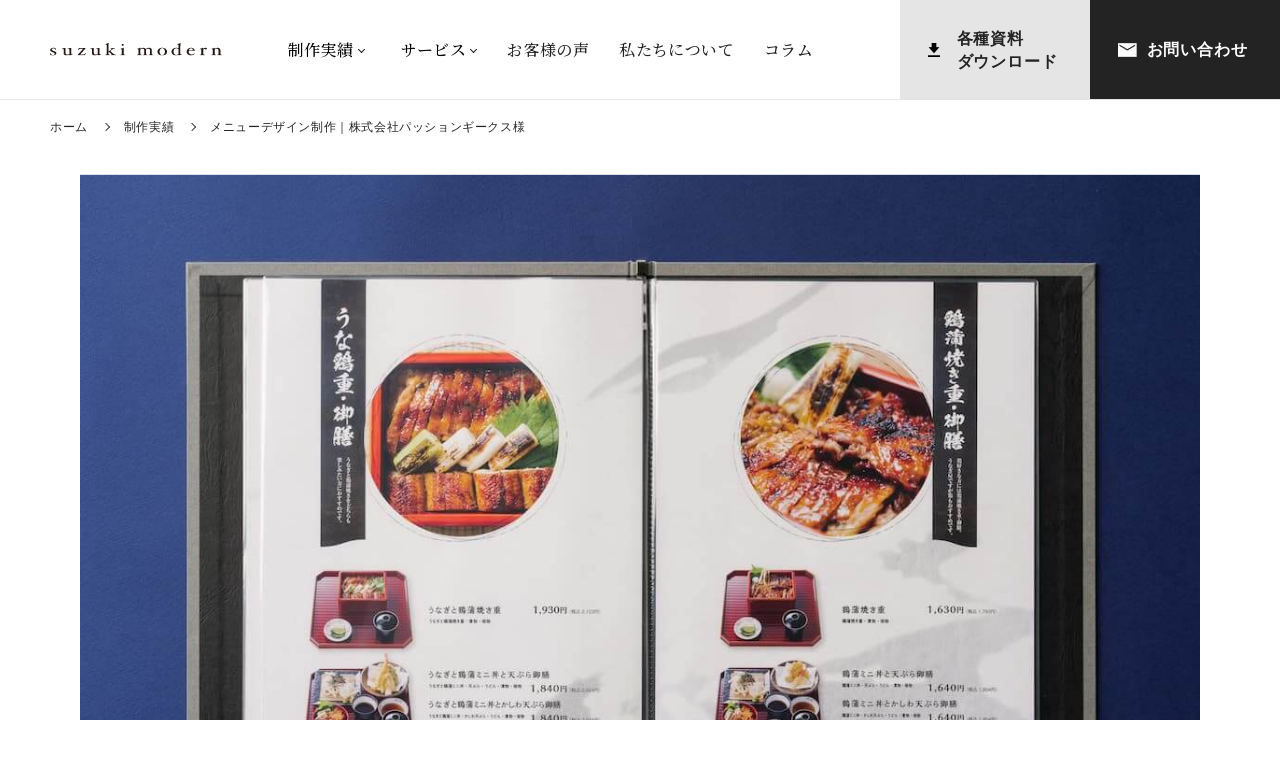

--- FILE ---
content_type: text/html; charset=UTF-8
request_url: https://s-modern.com/works/6621/
body_size: 7455
content:
<!DOCTYPE html>
<html lang="ja">

<head>
	<!-- Global site tag (gtag.js) - Google Analytics -->
<script async src="https://www.googletagmanager.com/gtag/js?id=UA-181390643-1"></script>
<script>
window.dataLayer = window.dataLayer || [];

function gtag() {
	dataLayer.push(arguments);
}
gtag('js', new Date());

gtag('config', 'UA-181390643-1');
</script>
<!-- End Google Tag Manager -->

<!-- 20240909 add GTM -->
<!-- Google Tag Manager -->
<script>
(function(w, d, s, l, i) {
	w[l] = w[l] || [];
	w[l].push({
		'gtm.start': new Date().getTime(),
		event: 'gtm.js'
	});
	var f = d.getElementsByTagName(s)[0],
		j = d.createElement(s),
		dl = l != 'dataLayer' ? '&l=' + l : '';
	j.async = true;
	j.src =
		'https://www.googletagmanager.com/gtm.js?id=' + i + dl;
	f.parentNode.insertBefore(j, f);
})(window, document, 'script', 'dataLayer', 'GTM-MQK67GFH');
</script>
<!-- End Google Tag Manager -->
<!-- 20240909 add GTM end-->	<meta charset="utf-8">
	<meta http-equiv="X-UA-Compatible" content="IE=edge">
	<meta name="format-detection" content="telephone=no">


	<!-- Viewport
======================================================================-->
	<script src="https://s-modern.com/js/ipadOS.min.js"></script>
		<meta name="viewport" content="width=device-width, initial-scale=1, viewport-fit=cover">
		<script>
	isIpadOS() ? document.querySelectorAll('meta[name="viewport"]')[0].setAttribute("content", "width=1124px, shrink-to-fit=no") : '';
	</script>


	<!-- SEO
======================================================================-->
		<link media="all" href="https://s-modern.com/wp/wp-content/cache/autoptimize/css/autoptimize_08278ea23d133d0bdca7f6e048ea5b37.css" rel="stylesheet"><title>メニューデザイン制作｜株式会社パッションギークス様｜スズキモダン｜名古屋市の集客や販促に強いデザイン制作会社・事務所</title>
	<meta name="description" content="愛知県名古屋市で集客や販売促進（販促）の観点からデザイン制作を行うデザイン制作会社・デザイン事務所、スズキモダンの「制作実績」ページです。消費者心理やマーケーティングの視点からお客様が抱えている課題を分析し、効果的なプロモーション方法を提案の上、デザイン制作を行います">


	<!-- Facebook
======================================================================-->
	<meta property="og:title" content="メニューデザイン制作｜株式会社パッションギークス様｜スズキモダン｜名古屋市の集客や販促に強いデザイン制作会社・事務所">
	<meta property="og:type" content="website">
	<meta property="og:url" content="http://s-modern.com/index.php">
	<meta property="og:image" content="">
	<meta property="og:site_name" content="">
	<meta property="og:description" content="愛知県名古屋市で集客や販売促進（販促）の観点からデザイン制作を行うデザイン制作会社・デザイン事務所、スズキモダンの「制作実績」ページです。消費者心理やマーケーティングの視点からお客様が抱えている課題を分析し、効果的なプロモーション方法を提案の上、デザイン制作を行います" />
	<meta property="fb:app_id" content="">

	<!-- Verification
======================================================================-->
	<meta name="google-site-verification" content="iuLgIl9nhoAFY9F54JNXTASE-xnKlZ_szNvLoXlVxf0" />


	<!-- CSS
======================================================================-->

	<!-- Slick ======================================================================-->
	<link href="https://cdnjs.cloudflare.com/ajax/libs/slick-carousel/1.9.0/slick.min.css" rel="stylesheet" crossorigin="anonymous">
	<link href="https://cdnjs.cloudflare.com/ajax/libs/slick-carousel/1.9.0/slick-theme.min.css" rel="stylesheet" crossorigin="anonymous">

	<!-- Lightbox ======================================================================-->
	<!-- <link href="https://cdnjs.cloudflare.com/ajax/libs/lightbox2/2.11.1/css/lightbox.min.css" rel="stylesheet" crossorigin="anonymous"> -->

	<link href="https://fonts.googleapis.com/css2?family=Noto+Serif+JP:wght@500&family=Playfair+Display&display=swap" rel="stylesheet" crossorigin="anaonymous">
	<link href="https://s-modern.com/css/style.min.css" rel="stylesheet">
	<link href="https://s-modern.com/css/style02.css" rel="stylesheet">
	<link href="https://s-modern.com/css/style03.css" rel="stylesheet">




	<!-- Favicon
======================================================================-->
	<link rel="icon" href="https://s-modern.com/images/favicons/favicon.ico">
	<link rel="shortcut icon" href="https://s-modern.com/images/favicons/favicon.ico">
	<link rel="apple-touch-icon" href="https://s-modern.com/images/favicons/apple-touch-icon.png">

	<!-- User Heat Tag -->
	<script type="text/javascript">
	(function(add, cla) {
		window['UserHeatTag'] = cla;
		window[cla] = window[cla] || function() {
			(window[cla].q = window[cla].q || []).push(arguments)
		}, window[cla].l = 1 * new Date();
		var ul = document.createElement('script');
		var tag = document.getElementsByTagName('script')[0];
		ul.async = 1;
		ul.src = add;
		tag.parentNode.insertBefore(ul, tag);
	})('//uh.nakanohito.jp/uhj2/uh.js', '_uhtracker');
	_uhtracker({
		id: 'uh1NPHeMSQ'
	});
	</script>
	<!-- End User Heat Tag -->


	<!-- IE Hack
======================================================================-->
	<!--[if lt IE 9]>
<script src="//cdn.jsdelivr.net/html5shiv/3.7.2/html5shiv.min.js"></script>
<script src="//cdnjs.cloudflare.com/ajax/libs/respond.js/1.4.2/respond.min.js"></script>
<![endif]--><script id='sc_access_analysis' src='https://sales-crowd.jp/js/sc-web-access-analysis.js' data-token='14b89c07cf19965d01999a8a2e78eb45ca5e84bf2e92d5ca45c8ab28c1af8f65'></script>
</head>

<body class="works subpage detail">
	<!-- 20240909 add GTM -->
<!-- Google Tag Manager (noscript) -->
<noscript><iframe src="https://www.googletagmanager.com/ns.html?id=GTM-MQK67GFH" height="0" width="0" style="display:none;visibility:hidden"></iframe></noscript>
<!-- End Google Tag Manager (noscript) -->
<!-- 20240909 add GTM end-->
	<!-- Header
======================================================================-->

	<div class="wrap">
	  <header class="header fixed">
	<a href="/" class="logo"><img src="/images/common/logo.svg" alt="suzuki modern"></a>
	<nav class="gnav">
		<ul class="for-pc">
			<li class="is-dropdown">
				<button class="is-dropdown"><span class="ja">制作実績</span></button>
				<ul class="submenu">
					<li><a href="/works">制作実績一覧</a></li>
					<li><a href="/story">プロジェクトストーリー</a></li>
				</ul>
			</li>
			<li class="is-dropdown">
				<button class="is-dropdown"><span class="ja">サービス</span></button>
				<ul class="submenu is-services">
					<!-- 20240115 -->
					<li class="menu-arrow-pc"><a href="/promotion">広告・販促デザイン<br>(パンフレット / リーフレット / カタログ / チラシ / DM)</a></li>
					<!-- 20240115 -->
					<li class="menu-arrow-pc"><a href="/package">パッケージデザイン・商品プロモーション</a></li>
					<li class="menu-arrow-pc"><a href="/ci">CI・ロゴデザイン</a></li>
					<li class="menu-arrow-pc"><a href="/digital-marketing">デジタルマーケティング<br>（ホームページ制作 / Web広告 / MEO・SEO対策 / LINE運用）</a></li>
					<!-- 20250109 -->
					
				</ul>
			</li>
			<li><a href="/voice"><span class="ja">お客様の声</span></a></li>
			<li><a href="/about"><span class="ja">私たちについて</span></a></li>
			<li><a href="/column"><span class="ja">コラム</span></a></li>
		</ul>
		<ul class="for-sp cmn-menu-ul">
			<li>
				<p class="category-title">制作実績</p>
				<ul>
					<li class="menu-item no-border"><a href="/works">制作実績一覧</a></li>
					<li class="menu-item no-border"><a href="/story">プロジェクトストーリー</a></li>
				</ul>
			</li>
			<li>
				<p class="category-title">サービス</p>
				<ul>
					<!-- 20240115 -->
					
					<li class="cmn-menu-item-sp menu-item no-border"><a href="/promotion">広告・販促デザイン<br>(パンフレット / リーフレット / カタログ / チラシ / DM)</a></li>
					<!-- 20240115 -->
					<li class="menu-item no-border"><a href="/package">パッケージデザイン・商品プロモーション</a></li>
					<li class="menu-item no-border"><a href="/ci">CI・ロゴデザイン</a></li>
					<li class="cmn-menu-item-sp menu-item no-border"><a href="/digital-marketing">デジタルマーケティング<br>（ホームページ制作 / Web広告 / MEO・SEO対策 / LINE運用）</a></li>
				</ul>
			</li>
			<!-- 20240130 -->
			
			<li class="cmn-menu-item menu-item border-top"><a href="/voice">お客様の声</a></li>
			<li class="cmn-menu-item menu-item"><a href="/about">私たちについて</a></li>
			<li class="cmn-menu-item menu-item"><a href="/column">コラム</a></li>
			<!-- 20240130 -->
		</ul>
		<div class="header-cta">
			<a href="https://dl.s-modern.com" target="_blank" class="download">
				各種資料<br class="pc">ダウンロード
			</a>
			<a href="/contact" class="contact">
				お問い合わせ
			</a>
		</div>
		<a href="tel:052-253-5534" onclick="gtag('event', 'tel-tap', {'event_category': 'tel','event_label': 'head'});" class="tel sp">
			<span class="topline">受付時間　平日9:00-18:00</span>
			<span class="telline">052-253-5534</span>
		</a>
	</nav>

	<button id="nav-toggle" class="sp">
		<div class="bar-wrapper">
			<span></span>
			<span></span>
		</div>
	</button>

</header>
		<ul class="breadcrumbs">
			<li><a href="/">ホーム</a> </li>
			<li><a href="../">制作実績</a></li>
			<li><span>メニューデザイン制作｜株式会社パッションギークス様</span></li>
		</ul>
		<main>
			<div class="sec-main">
								<article class="main-content">
          <div class="post-gallery">
                        <div class="gallery-slide-single inner">
              <div class="s-img-wrap is-single"><div class="s-img" style="background-image: url(https://s-modern.com/wp/wp-content/uploads/2023/07/un002.jpg);"></div></div>
            </div>
                      </div>
          <div class="inner">
            <div class="post-header">
                            <h1>メニューデザイン制作｜株式会社パッションギークス様</h1>
                            <h3 class="client">株式会社パッションギークス</h3>
                            <h3 class="product">メニューデザイン</h3>
                          </div>
          </div>
          <div class="post__content post-detail inner">
            <h3></h3>
<h3><img fetchpriority="high" decoding="async" class="aligncenter size-full wp-image-6624" src="http://s-modern.com/wp/wp-content/uploads/2023/07/un001.jpg" alt="" width="1200" height="800" srcset="https://s-modern.com/wp/wp-content/uploads/2023/07/un001.jpg 1200w, https://s-modern.com/wp/wp-content/uploads/2023/07/un001-300x200.jpg 300w, https://s-modern.com/wp/wp-content/uploads/2023/07/un001-1024x683.jpg 1024w, https://s-modern.com/wp/wp-content/uploads/2023/07/un001-768x512.jpg 768w, https://s-modern.com/wp/wp-content/uploads/2023/07/un001-1000x667.jpg 1000w" sizes="(max-width: 1200px) 100vw, 1200px" /></h3>
<h3>背景</h3>
<p>梅田駅近くの商業ビルのテナント内に新たにオープンした「うなぎの中庄」。メニュー、ポスター、パンフレット制作、器のセレクトのお手伝いをしました。</p>
<h3>課題</h3>
<p>「うなぎの中庄」の取り扱うメニュー価格が、テナントエリア内の平均単価よりも少し高い設定であることもあり、全体的に上品でお客様が満足する高級感の装いをしたい。</p>
<h3>解決</h3>
<p>店舗も高級感を感じる和モダンな内装ということもあり、今回制作するメニュー表の表紙はシンプルなワンポイントの箔押しに。中面に関しても余白のあるデザインとしました。美味しさを伝えるためにシズルを感じる写真を大きく配置しました。</p>
          </div>
          <div class="post-info-wrap inner">
            <h3>実績概要</h3>
            <table class="post__info">
                              <tr>
                  <th>クライアント情報</th>
                  <td>株式会社パッションギークス</td>
                </tr>
                              <tr>
                  <th>業種</th>
                  <td>飲食</td>
                </tr>
                              <tr>
                  <th>所在地</th>
                  <td>愛知県北名古屋市</td>
                </tr>
                              <tr>
                  <th>プロジェクト時期</th>
                  <td>2021年9月</td>
                </tr>
                          </table>
          </div>
				</article>
							</div>
            <div class="project_share inner">
        <p>このプロジェクトをシェアする</p>
        <div class="buttons">
          <a class="facebook" href="https://www.facebook.com/share.php?u=https://s-modern.com/works/6621/" target="_blank"><img src="/images/common/icon-fb.png" alt="Facebook"></a>
          <a class="twitter" href="https://twitter.com/intent/tweet?url=https://s-modern.com/works/6621/" target="_blank"><img src="/images/common/icon-tw.png" alt="Twitter"></a>
        </div>
      </div>
      <div class="other_works inner">
        <h3>他の事例を見る</h3>
        <div class="archive-posts-wrap">
          
                  <article class="archive-post">
                    <a href="https://s-modern.com/works/6611/" class="hca">
                      <div class="image-wrapper">
                        <div class="image"><img src="https://s-modern.com/wp/wp-content/uploads/2023/07/nh003.jpg" alt=""></div>
                      </div>
                      <h4 class="post__title">パッケージデザイン制作｜株式会社中庄商店様</h4>
                      <h5 class="post__client">株式会社中庄商店</h5>
                    </a>
                    <a class="post__tag" href="https://s-modern.com/works/package/">パッケージデザイン・商品プロモーション</a>
                  </article>
                  <article class="archive-post">
                    <a href="https://s-modern.com/works/6626/" class="hca">
                      <div class="image-wrapper">
                        <div class="image"><img src="https://s-modern.com/wp/wp-content/uploads/2023/07/un003.jpg" alt=""></div>
                      </div>
                      <h4 class="post__title">パンフレットデザイン制作｜株式会社パッションギークス様</h4>
                      <h5 class="post__client">株式会社パッションギークス</h5>
                    </a>
                    <a class="post__tag" href="https://s-modern.com/works/promotion/">広告・販促デザイン</a>
                  </article>
                  <article class="archive-post">
                    <a href="https://s-modern.com/works/5676/" class="hca">
                      <div class="image-wrapper">
                        <div class="image"><img src="https://s-modern.com/wp/wp-content/uploads/2023/02/nakasyo012901.jpg" alt=""></div>
                      </div>
                      <h4 class="post__title">のぼり、POPデザイン制作｜株式会社中庄商店様</h4>
                      <h5 class="post__client">株式会社中庄商店</h5>
                    </a>
                    <a class="post__tag" href="https://s-modern.com/works/promotion/">広告・販促デザイン</a>
                  </article>                  </div>
        <div class="button">
          <a href="/works/" class="btn btn--viewmore has-arrow"><span>事例ギャラリーの一覧を見る</span></a>
        </div>
      </div>
		</main>

		<footer class="footer">
	<div class="footer__contact">
		<div class="footer__contact__left">
			<div class="footer__contact__content">
				<h2>
					<span class="en">Contact us</span>
				</h2>
				<p class="txt">お悩み事やご相談など、<br class="pc">まずはお気軽にお問い合わせください</p>
				<a href="/contact" class="btn btn--contact has-border has-arrow"><span>フォームからお問い合わせ</span></a>
				<div class="contact-meta">
					<a href="tel:052-253-5534" onclick="gtag('event', 'tel-tap', {'event_category': 'tel','event_label': 'foot'});" class="tel">052-253-5534</a>
					<p class="opentime">受付時間　<br class="tablet">平日9:00-18:00</p>
				</div>
			</div>
		</div>
		<div class="footer__contact__right">
			<div class="footer__contact__content">
				<h2>
					<span class="en">Download</span>
				</h2>
				<p class="txt">販促に使えるお役立ち資料をご希望の方は<br class="pc">ダウンロードいただきご活用してみてください</p>
				<a href="https://dl.s-modern.com/" target="_blank" class="btn btn--download"><span>資料をダウンロードする</span></a>
			</div>
		</div>
	</div>
	<div class="footer__address">
		<div class="inner-slightly-different">
			<div class="footer__address__contact">
				<a href="/" class="logo"><img src="/images/common/logo.svg" alt="suzuki modern"></a>
				<p class="company">名古屋の広告 / 宣伝 / デザイン事務所<br>株式会社スズキモダン</p>
				<p class="address">〒461-0011　<br class="sp">愛知県名古屋市東区白壁2-1-30 4F<br>Tel：<a href="tel:052-253-5534" onclick="gtag('event', 'tel-tap', {'event_category': 'tel','event_label': 'foot2'});">052-253-5534</a> / Fax：052-253-5534</p>
			</div>
			<div class="footer__address__map"><iframe loading="lazy" src="https://www.google.com/maps/embed?pb=!1m18!1m12!1m3!1d12864.17858025965!2d136.90059610982394!3d35.18307507655341!2m3!1f0!2f0!3f0!3m2!1i1024!2i768!4f13.1!3m3!1m2!1s0x6003712e378509d1%3A0xd3dadf0bd204b3fb!2z5bqD5ZGKL-Wuo-S8nS_jg4fjgrbjgqTjg7Pkuovli5nmiYAg5qCq5byP5Lya56S-44K544K644Kt44Oi44OA44Oz!5e0!3m2!1sja!2sjp!4v1598608396038!5m2!1sja!2sjp" width="700" height="350" frameborder="0" style="border:0;" allowfullscreen="" aria-hidden="false" tabindex="0"></iframe></div>
		</div>
	</div>
	<script type="application/ld+json">
	{
		"@context": "http://schema.org",
		"@type": "Corporation",
		"name": "株式会社スズキモダン",
		"address": {
			"@type": "PostalAddress",
			"postalCode": "4610011",
			"addressRegion": "愛知県",
			"addressLocality": "名古屋市",
			"streetAddress": "東区白壁2-1-30 4F"
		},
		"telephone": "+81522535534",
		"URL": "https://s-modern.com/"
	}
	</script>
	<div class="banner_area">
		<div class="footer_banner">
			<a href="https://s-modern-recruit.com/onlineshop/" target="_blank"><img src="/images/banner/onlineshop-pc.jpg" alt="オンラインショップ" class="pc">
			<img src="/images/banner/onlineshop-sp.jpg" alt="オンラインショップ" class="sp"></a>

		</div>
		<div class="footer_banner">
			<a href="/website-diagnosis"><img src="/images/banner/website-diagnosis-pc.jpg" alt="ホームページ無料診断" class="pc">
			<img src="/images/banner/website-diagnosis-sp.jpg" alt="ホームページ無料診断" class="sp"></a>

		</div>
	</div>
	<div class="super-hyper-spacer-wrapper">
		<div class="footer__nav inner-slightly-different">
			<!-- 20240716 ナビゲーションの構造化データ追加 -->
			<script type="application/ld+json">
			{
				"@context": "http://schema.org",
				"@type": "SiteNavigationElement",
				"hasPart": [{
						"@type": "WebPage",
						"name": "ホーム",
						"url": "https://s-modern.com/"
					},
					{
						"@type": "WebPage",
						"name": "プロジェクトストーリー",
						"url": "https://s-modern.com/story/"
					},
					{
						"@type": "WebPage",
						"name": "制作実績",
						"url": "https://s-modern.com/works/"
					},
					{
						"@type": "WebPage",
						"name": "私たちについて",
						"url": "https://s-modern.com/about/"
					},
					{
						"@type": "WebPage",
						"name": "広告・販促デザイン(パンフレット / リーフレット / カタログ / チラシ / DM)",
						"url": "https://s-modern.com/promotion/"
					},
					{
						"@type": "WebPage",
						"name": "パッケージデザイン・商品プロモーション",
						"url": "https://s-modern.com/package/"
					},
					{
						"@type": "WebPage",
						"name": "CI・ロゴデザイン",
						"url": "https://s-modern.com/ci/"
					},
					{
						"@type": "WebPage",
						"name": "コラム",
						"url": "https://s-modern.com/column/"
					},
					{
						"@type": "WebPage",
						"name": "ご依頼の流れ",
						"url": "https://s-modern.com/flow/"
					},
					{
						"@type": "WebPage",
						"name": "よくある質問",
						"url": "https://s-modern.com/faq/"
					},
					{
						"@type": "WebPage",
						"name": "他社との比較",
						"url": "https://s-modern.com/before/"
					},
					{
						"@type": "WebPage",
						"name": "お問い合わせ・ご相談",
						"url": "https://s-modern.com/contact/"
					},
					{
						"@type": "WebPage",
						"name": "サイトマップ",
						"url": "https://s-modern.com/sitemap/"
					},
					{
						"@type": "WebPage",
						"name": "プライバシーポリシー",
						"url": "https://s-modern.com/privacy/"
					}
				]
			}
			</script>
			<!-- //20240716 ナビゲーションの構造化データ追加 -->
			<ul class="inner-sm">
				<li><a href="/"><span>ホーム</span></a></li>
				<li><a href="/story"><span>プロジェクトストーリー</span></a></li>
				<li><a href="/works"><span>制作実績</span></a></li>
				<li><a href="/about"><span>私たちについて</span></a></li>
				<li><a href="/promotion"><span>広告・販促デザイン</span></a></li>
				<li><a href="/package"><span>パッケージデザイン・商品プロモーション</span></a></li>
				<li><a href="/ci"><span>CI・ロゴデザイン</span></a></li>
				<li><a href="/digital-marketing">デジタルマーケティング</a></li>
				<li><a href="/column"><span>コラム</span></a></li>
				<li><a href="/voice"><span>お客様の声</span></a></li>
				<li><a href="/flow"><span>ご依頼の流れ</span></a></li>
				<li><a href="/faq"><span>よくある質問</span></a></li>
				<li><a href="/before"><span>他社との比較</span></a></li>
				<li><a href="/news"><span>お知らせ</span></a></li>
				<li><a href="/contact"><span>お問い合わせ</span></a></li>
				<li><a href="/sitemap"><span>サイトマップ</span></a></li>
				<li><a href="/privacy"><span>プライバシーポリシー</span></a></li>
				<li><a href="https://s-modern-recruit.com/" target="_blank" class="link_blank">リクルートサイト</a></li>
				<li class="pc"></li>
				<li class="pc"></li>
			</ul>
		</div>
		<div class="footer__copyright inner-slightly-different">
			<div class="inner-sm">
				<p class="footer__toponly">スズキモダンは、愛知県名古屋市で集客や販売販促（販促）の観点からデザイン制作（広告・販促デザインやパッケージデザイン・商品プロモーション、CI・ロゴデザイン）を行うデザイン制作会社・デザイン事務所です。2013年に設立以降、広告・販促デザイン（チラシ・リーフレットやポスター・壁面広告、パンフレット・カタログ、DM・ハガキ）やパッケージデザイン・商品プロモーション（パッケージや商品・サービスロゴ、ラベル・シールデザイン、POP・ディスプレイデザイン）、CI・ロゴデザイン（ロゴマークやCIマーク、名刺・ショップカード、イメージキャラクター）を中心にデザイン制作を行っています。消費者心理やマーケーティング、統計学の視点からお客様が抱えている課題を分析し、効果的なプロモーション方法を提案の上、デザイン制作を行います。また、デザイン納品後もPDCAのサイクルを回し、次なるプロモーション戦略を企画します。</p>
				<!-- 20240115 -->
				<div class="footer__copyright__bar">&copy; All Rights Reserved. <a href="https://s-modern.com/">名古屋のデザイン事務所・制作会社 株式会社スズキモダン</a></div>
				<!-- 20240115 -->
			</div>
		</div>
	</div>
</footer>
<a href="#" id="scrollTop"><span>Top</span></a>
	</div>

	<!-- Scripts
======================================================================-->
	<script src="//ajax.googleapis.com/ajax/libs/jquery/3.5.1/jquery.min.js" crossorigin="anonymous"></script>
<script src="https://cdnjs.cloudflare.com/ajax/libs/jquery-migrate/3.0.1/jquery-migrate.min.js" crossorigin="anonymous" defer></script>
<script src="https://cdnjs.cloudflare.com/ajax/libs/slick-carousel/1.9.0/slick.min.js" crossorigin="anonymous" defer></script>
<!-- <script src="https://cdnjs.cloudflare.com/ajax/libs/lightbox2/2.11.1/js/lightbox.min.js" crossorigin="anonymous"></script> -->
<script src="https://cdnjs.cloudflare.com/ajax/libs/rellax/1.12.1/rellax.min.js" integrity="sha512-f5HTYZYTDZelxS7LEQYv8ppMHTZ6JJWglzeQmr0CVTS70vJgaJiIO15ALqI7bhsracojbXkezUIL+35UXwwGrQ==" crossorigin="anonymous" defer></script>
<script src="https://s-modern.com/js/simpleParallax.min.js"></script>
<script src="https://s-modern.com/js/jquery.inview.min.js" defer></script>
<script src="//cdnjs.cloudflare.com/ajax/libs/ScrollMagic/2.0.7/ScrollMagic.min.js"></script>
<script src="https://s-modern.com/js/common.js"></script>
  <script>
    $(function() {
      $('.gallery-slide').slick({
        infinite: true,
        slidesToShow: 1,
        centerMode: true,
        centerPadding: '350px',
        dots: true,
        arrows: true,
        prevArrow: '<div class="slider-arrow arrow-left"></div>',
        nextArrow: '<div class="slider-arrow arrow-right"></div>',
        appendDots: $('.post-gallery-control'),
        autoplay: true,
        pauseOnHover: false,
        pauseOnFocus: false,
        autoplaySpeed: 4000,
        responsive: [
          {
            breakpoint: 1440,
            settings: {
              centerPadding: '350px',
            }
          },
          {
            breakpoint: 1024,
            settings: {
              centerPadding: '150px',
            }
          },
          {
            breakpoint: 767,
            settings: {
              centerPadding: '50px',
            }
          }
        ]
      });
      $('.post-gallery-control .prev').on('click', function() {
        $('.gallery-slide').slick('slickPrev')
      })
      $('.post-gallery-control .next').on('click', function() {
        $('.gallery-slide').slick('slickNext')
      })
    })
  </script>
</body>

</html>

<!-- Dynamic page generated in 0.130 seconds. -->
<!-- Cached page generated by WP-Super-Cache on 2025-11-01 09:41:27 -->

<!-- super cache -->

--- FILE ---
content_type: text/css
request_url: https://s-modern.com/wp/wp-content/cache/autoptimize/css/autoptimize_08278ea23d133d0bdca7f6e048ea5b37.css
body_size: 193
content:
li.menu-arrow-pc{padding-left:30px;position:relative}li.menu-arrow-pc:before{content:"";width:18px;height:18px;background:url(https://s-modern.com/images/common/arrow-link.svg) center/18px 5px no-repeat;position:absolute;top:4px;left:-4px}
.header .gnav .cmn-menu-ul.for-sp .menu-item.cmn-menu-item-sp{height:90px}@media only screen and (max-width:767px){.header .gnav .cmn-menu-ul.for-sp .menu-item{align-items:flex-start}.header .gnav .cmn-menu-ul.for-sp .menu-item:before{top:15px}}
@media only screen and (max-width:767px){.header .gnav .cmn-menu-ul.for-sp .cmn-menu-item{align-items:center}.header .gnav .cmn-menu-ul.for-sp .cmn-menu-item:before{top:27px}}

--- FILE ---
content_type: text/css
request_url: https://s-modern.com/css/style.min.css
body_size: 25316
content:
@charset "UTF-8";html,body,div,span,applet,object,iframe,h1,h2,h3,h4,h5,h6,p,blockquote,pre,a,abbr,acronym,address,big,cite,code,del,dfn,em,img,ins,kbd,q,s,samp,small,strike,strong,sub,sup,tt,var,b,u,i,center,dl,dt,dd,ol,ul,li,fieldset,form,label,legend,table,caption,tbody,tfoot,thead,tr,th,td,article,aside,canvas,details,embed,figure,figcaption,footer,header,hgroup,menu,nav,output,ruby,section,summary,time,mark,audio,video{margin:0;padding:0;border:0;font:inherit;font-size:100%;vertical-align:baseline}html{line-height:1}ol,ul{list-style:none}table{border-collapse:collapse;border-spacing:0}caption,th,td{text-align:left;font-weight:400;vertical-align:middle}q,blockquote{quotes:none}q:before,q:after,blockquote:before,blockquote:after{content:"";content:none}a img{border:none}article,aside,details,figcaption,figure,footer,header,hgroup,main,menu,nav,section,summary{display:block} /*! * Hamburgers * @description Tasty CSS-animated hamburgers * @author Jonathan Suh @jonsuh * @site https://jonsuh.com/hamburgers * @link https://github.com/jonsuh/hamburgers */ .hamburger{padding:15px 15px;display:inline-block;cursor:pointer;transition-property:opacity,filter;transition-duration:0.15s;transition-timing-function:linear;font:inherit;color:inherit;text-transform:none;background-color:transparent;border:0;margin:0;overflow:visible}.hamburger:hover{opacity:.7}.hamburger-box{width:40px;height:24px;display:inline-block;position:relative}.hamburger-inner{display:block;top:50%;margin-top:-2px}.hamburger-inner,.hamburger-inner::before,.hamburger-inner::after{width:40px;height:4px;background-color:#000;border-radius:4px;position:absolute;transition-property:transform;transition-duration:0.15s;transition-timing-function:ease}.hamburger-inner::before,.hamburger-inner::after{content:"";display:block}.hamburger-inner::before{top:-10px}.hamburger-inner::after{bottom:-10px}.hamburger--3dx .hamburger-box{perspective:80px}.hamburger--3dx .hamburger-inner{transition:transform 0.15s cubic-bezier(.645,.045,.355,1),background-color 0s 0.1s cubic-bezier(.645,.045,.355,1)}.hamburger--3dx .hamburger-inner::before,.hamburger--3dx .hamburger-inner::after{transition:transform 0s 0.1s cubic-bezier(.645,.045,.355,1)}.hamburger--3dx.is-active .hamburger-inner{background-color:transparent;transform:rotateY(180deg)}.hamburger--3dx.is-active .hamburger-inner::before{transform:translate3d(0,10px,0) rotate(45deg)}.hamburger--3dx.is-active .hamburger-inner::after{transform:translate3d(0,-10px,0) rotate(-45deg)}.hamburger--3dx-r .hamburger-box{perspective:80px}.hamburger--3dx-r .hamburger-inner{transition:transform 0.15s cubic-bezier(.645,.045,.355,1),background-color 0s 0.1s cubic-bezier(.645,.045,.355,1)}.hamburger--3dx-r .hamburger-inner::before,.hamburger--3dx-r .hamburger-inner::after{transition:transform 0s 0.1s cubic-bezier(.645,.045,.355,1)}.hamburger--3dx-r.is-active .hamburger-inner{background-color:transparent;transform:rotateY(-180deg)}.hamburger--3dx-r.is-active .hamburger-inner::before{transform:translate3d(0,10px,0) rotate(45deg)}.hamburger--3dx-r.is-active .hamburger-inner::after{transform:translate3d(0,-10px,0) rotate(-45deg)}.hamburger--3dy .hamburger-box{perspective:80px}.hamburger--3dy .hamburger-inner{transition:transform 0.15s cubic-bezier(.645,.045,.355,1),background-color 0s 0.1s cubic-bezier(.645,.045,.355,1)}.hamburger--3dy .hamburger-inner::before,.hamburger--3dy .hamburger-inner::after{transition:transform 0s 0.1s cubic-bezier(.645,.045,.355,1)}.hamburger--3dy.is-active .hamburger-inner{background-color:transparent;transform:rotateX(-180deg)}.hamburger--3dy.is-active .hamburger-inner::before{transform:translate3d(0,10px,0) rotate(45deg)}.hamburger--3dy.is-active .hamburger-inner::after{transform:translate3d(0,-10px,0) rotate(-45deg)}.hamburger--3dy-r .hamburger-box{perspective:80px}.hamburger--3dy-r .hamburger-inner{transition:transform 0.15s cubic-bezier(.645,.045,.355,1),background-color 0s 0.1s cubic-bezier(.645,.045,.355,1)}.hamburger--3dy-r .hamburger-inner::before,.hamburger--3dy-r .hamburger-inner::after{transition:transform 0s 0.1s cubic-bezier(.645,.045,.355,1)}.hamburger--3dy-r.is-active .hamburger-inner{background-color:transparent;transform:rotateX(180deg)}.hamburger--3dy-r.is-active .hamburger-inner::before{transform:translate3d(0,10px,0) rotate(45deg)}.hamburger--3dy-r.is-active .hamburger-inner::after{transform:translate3d(0,-10px,0) rotate(-45deg)}.hamburger--arrow.is-active .hamburger-inner::before{transform:translate3d(-8px,0,0) rotate(-45deg) scale(.7,1)}.hamburger--arrow.is-active .hamburger-inner::after{transform:translate3d(-8px,0,0) rotate(45deg) scale(.7,1)}.hamburger--arrow-r.is-active .hamburger-inner::before{transform:translate3d(8px,0,0) rotate(45deg) scale(.7,1)}.hamburger--arrow-r.is-active .hamburger-inner::after{transform:translate3d(8px,0,0) rotate(-45deg) scale(.7,1)}.hamburger--arrowalt .hamburger-inner::before{transition:top 0.1s 0.1s ease,transform 0.1s cubic-bezier(.165,.84,.44,1)}.hamburger--arrowalt .hamburger-inner::after{transition:bottom 0.1s 0.1s ease,transform 0.1s cubic-bezier(.165,.84,.44,1)}.hamburger--arrowalt.is-active .hamburger-inner::before{top:0;transform:translate3d(-8px,-10px,0) rotate(-45deg) scale(.7,1);transition:top 0.1s ease,transform 0.1s 0.1s cubic-bezier(.895,.03,.685,.22)}.hamburger--arrowalt.is-active .hamburger-inner::after{bottom:0;transform:translate3d(-8px,10px,0) rotate(45deg) scale(.7,1);transition:bottom 0.1s ease,transform 0.1s 0.1s cubic-bezier(.895,.03,.685,.22)}.hamburger--arrowalt-r .hamburger-inner::before{transition:top 0.1s 0.1s ease,transform 0.1s cubic-bezier(.165,.84,.44,1)}.hamburger--arrowalt-r .hamburger-inner::after{transition:bottom 0.1s 0.1s ease,transform 0.1s cubic-bezier(.165,.84,.44,1)}.hamburger--arrowalt-r.is-active .hamburger-inner::before{top:0;transform:translate3d(8px,-10px,0) rotate(45deg) scale(.7,1);transition:top 0.1s ease,transform 0.1s 0.1s cubic-bezier(.895,.03,.685,.22)}.hamburger--arrowalt-r.is-active .hamburger-inner::after{bottom:0;transform:translate3d(8px,10px,0) rotate(-45deg) scale(.7,1);transition:bottom 0.1s ease,transform 0.1s 0.1s cubic-bezier(.895,.03,.685,.22)}.hamburger--boring .hamburger-inner,.hamburger--boring .hamburger-inner::before,.hamburger--boring .hamburger-inner::after{transition-property:none}.hamburger--boring.is-active .hamburger-inner{transform:rotate(45deg)}.hamburger--boring.is-active .hamburger-inner::before{top:0;opacity:0}.hamburger--boring.is-active .hamburger-inner::after{bottom:0;transform:rotate(-90deg)}.hamburger--collapse .hamburger-inner{top:auto;bottom:0;transition-duration:0.13s;transition-delay:0.13s;transition-timing-function:cubic-bezier(.55,.055,.675,.19)}.hamburger--collapse .hamburger-inner::after{top:-20px;transition:top 0.2s 0.2s cubic-bezier(.33333,.66667,.66667,1),opacity 0.1s linear}.hamburger--collapse .hamburger-inner::before{transition:top 0.12s 0.2s cubic-bezier(.33333,.66667,.66667,1),transform 0.13s cubic-bezier(.55,.055,.675,.19)}.hamburger--collapse.is-active .hamburger-inner{transform:translate3d(0,-10px,0) rotate(-45deg);transition-delay:0.22s;transition-timing-function:cubic-bezier(.215,.61,.355,1)}.hamburger--collapse.is-active .hamburger-inner::after{top:0;opacity:0;transition:top 0.2s cubic-bezier(.33333,0,.66667,.33333),opacity 0.1s 0.22s linear}.hamburger--collapse.is-active .hamburger-inner::before{top:0;transform:rotate(-90deg);transition:top 0.1s 0.16s cubic-bezier(.33333,0,.66667,.33333),transform 0.13s 0.25s cubic-bezier(.215,.61,.355,1)}.hamburger--collapse-r .hamburger-inner{top:auto;bottom:0;transition-duration:0.13s;transition-delay:0.13s;transition-timing-function:cubic-bezier(.55,.055,.675,.19)}.hamburger--collapse-r .hamburger-inner::after{top:-20px;transition:top 0.2s 0.2s cubic-bezier(.33333,.66667,.66667,1),opacity 0.1s linear}.hamburger--collapse-r .hamburger-inner::before{transition:top 0.12s 0.2s cubic-bezier(.33333,.66667,.66667,1),transform 0.13s cubic-bezier(.55,.055,.675,.19)}.hamburger--collapse-r.is-active .hamburger-inner{transform:translate3d(0,-10px,0) rotate(45deg);transition-delay:0.22s;transition-timing-function:cubic-bezier(.215,.61,.355,1)}.hamburger--collapse-r.is-active .hamburger-inner::after{top:0;opacity:0;transition:top 0.2s cubic-bezier(.33333,0,.66667,.33333),opacity 0.1s 0.22s linear}.hamburger--collapse-r.is-active .hamburger-inner::before{top:0;transform:rotate(90deg);transition:top 0.1s 0.16s cubic-bezier(.33333,0,.66667,.33333),transform 0.13s 0.25s cubic-bezier(.215,.61,.355,1)}.hamburger--elastic .hamburger-inner{top:2px;transition-duration:0.275s;transition-timing-function:cubic-bezier(.68,-.55,.265,1.55)}.hamburger--elastic .hamburger-inner::before{top:10px;transition:opacity 0.125s 0.275s ease}.hamburger--elastic .hamburger-inner::after{top:20px;transition:transform 0.275s cubic-bezier(.68,-.55,.265,1.55)}.hamburger--elastic.is-active .hamburger-inner{transform:translate3d(0,10px,0) rotate(135deg);transition-delay:0.075s}.hamburger--elastic.is-active .hamburger-inner::before{transition-delay:0s;opacity:0}.hamburger--elastic.is-active .hamburger-inner::after{transform:translate3d(0,-20px,0) rotate(-270deg);transition-delay:0.075s}.hamburger--elastic-r .hamburger-inner{top:2px;transition-duration:0.275s;transition-timing-function:cubic-bezier(.68,-.55,.265,1.55)}.hamburger--elastic-r .hamburger-inner::before{top:10px;transition:opacity 0.125s 0.275s ease}.hamburger--elastic-r .hamburger-inner::after{top:20px;transition:transform 0.275s cubic-bezier(.68,-.55,.265,1.55)}.hamburger--elastic-r.is-active .hamburger-inner{transform:translate3d(0,10px,0) rotate(-135deg);transition-delay:0.075s}.hamburger--elastic-r.is-active .hamburger-inner::before{transition-delay:0s;opacity:0}.hamburger--elastic-r.is-active .hamburger-inner::after{transform:translate3d(0,-20px,0) rotate(270deg);transition-delay:0.075s}.hamburger--emphatic{overflow:hidden}.hamburger--emphatic .hamburger-inner{transition:background-color 0.125s 0.175s ease-in}.hamburger--emphatic .hamburger-inner::before{left:0;transition:transform 0.125s cubic-bezier(.6,.04,.98,.335),top 0.05s 0.125s linear,left 0.125s 0.175s ease-in}.hamburger--emphatic .hamburger-inner::after{top:10px;right:0;transition:transform 0.125s cubic-bezier(.6,.04,.98,.335),top 0.05s 0.125s linear,right 0.125s 0.175s ease-in}.hamburger--emphatic.is-active .hamburger-inner{transition-delay:0s;transition-timing-function:ease-out;background-color:transparent}.hamburger--emphatic.is-active .hamburger-inner::before{left:-80px;top:-80px;transform:translate3d(80px,80px,0) rotate(45deg);transition:left 0.125s ease-out,top 0.05s 0.125s linear,transform 0.125s 0.175s cubic-bezier(.075,.82,.165,1)}.hamburger--emphatic.is-active .hamburger-inner::after{right:-80px;top:-80px;transform:translate3d(-80px,80px,0) rotate(-45deg);transition:right 0.125s ease-out,top 0.05s 0.125s linear,transform 0.125s 0.175s cubic-bezier(.075,.82,.165,1)}.hamburger--emphatic-r{overflow:hidden}.hamburger--emphatic-r .hamburger-inner{transition:background-color 0.125s 0.175s ease-in}.hamburger--emphatic-r .hamburger-inner::before{left:0;transition:transform 0.125s cubic-bezier(.6,.04,.98,.335),top 0.05s 0.125s linear,left 0.125s 0.175s ease-in}.hamburger--emphatic-r .hamburger-inner::after{top:10px;right:0;transition:transform 0.125s cubic-bezier(.6,.04,.98,.335),top 0.05s 0.125s linear,right 0.125s 0.175s ease-in}.hamburger--emphatic-r.is-active .hamburger-inner{transition-delay:0s;transition-timing-function:ease-out;background-color:transparent}.hamburger--emphatic-r.is-active .hamburger-inner::before{left:-80px;top:80px;transform:translate3d(80px,-80px,0) rotate(-45deg);transition:left 0.125s ease-out,top 0.05s 0.125s linear,transform 0.125s 0.175s cubic-bezier(.075,.82,.165,1)}.hamburger--emphatic-r.is-active .hamburger-inner::after{right:-80px;top:80px;transform:translate3d(-80px,-80px,0) rotate(45deg);transition:right 0.125s ease-out,top 0.05s 0.125s linear,transform 0.125s 0.175s cubic-bezier(.075,.82,.165,1)}.hamburger--slider .hamburger-inner{top:2px}.hamburger--slider .hamburger-inner::before{top:10px;transition-property:transform,opacity;transition-timing-function:ease;transition-duration:0.15s}.hamburger--slider .hamburger-inner::after{top:20px}.hamburger--slider.is-active .hamburger-inner{transform:translate3d(0,10px,0) rotate(45deg)}.hamburger--slider.is-active .hamburger-inner::before{transform:rotate(-45deg) translate3d(-5.71429px,-6px,0);opacity:0}.hamburger--slider.is-active .hamburger-inner::after{transform:translate3d(0,-20px,0) rotate(-90deg)}.hamburger--slider-r .hamburger-inner{top:2px}.hamburger--slider-r .hamburger-inner::before{top:10px;transition-property:transform,opacity;transition-timing-function:ease;transition-duration:0.15s}.hamburger--slider-r .hamburger-inner::after{top:20px}.hamburger--slider-r.is-active .hamburger-inner{transform:translate3d(0,10px,0) rotate(-45deg)}.hamburger--slider-r.is-active .hamburger-inner::before{transform:rotate(45deg) translate3d(5.71429px,-6px,0);opacity:0}.hamburger--slider-r.is-active .hamburger-inner::after{transform:translate3d(0,-20px,0) rotate(90deg)}.hamburger--spring .hamburger-inner{top:2px;transition:background-color 0s 0.13s linear}.hamburger--spring .hamburger-inner::before{top:10px;transition:top 0.1s 0.2s cubic-bezier(.33333,.66667,.66667,1),transform 0.13s cubic-bezier(.55,.055,.675,.19)}.hamburger--spring .hamburger-inner::after{top:20px;transition:top 0.2s 0.2s cubic-bezier(.33333,.66667,.66667,1),transform 0.13s cubic-bezier(.55,.055,.675,.19)}.hamburger--spring.is-active .hamburger-inner{transition-delay:0.22s;background-color:transparent}.hamburger--spring.is-active .hamburger-inner::before{top:0;transition:top 0.1s 0.15s cubic-bezier(.33333,0,.66667,.33333),transform 0.13s 0.22s cubic-bezier(.215,.61,.355,1);transform:translate3d(0,10px,0) rotate(45deg)}.hamburger--spring.is-active .hamburger-inner::after{top:0;transition:top 0.2s cubic-bezier(.33333,0,.66667,.33333),transform 0.13s 0.22s cubic-bezier(.215,.61,.355,1);transform:translate3d(0,10px,0) rotate(-45deg)}.hamburger--spring-r .hamburger-inner{top:auto;bottom:0;transition-duration:0.13s;transition-delay:0s;transition-timing-function:cubic-bezier(.55,.055,.675,.19)}.hamburger--spring-r .hamburger-inner::after{top:-20px;transition:top 0.2s 0.2s cubic-bezier(.33333,.66667,.66667,1),opacity 0s linear}.hamburger--spring-r .hamburger-inner::before{transition:top 0.1s 0.2s cubic-bezier(.33333,.66667,.66667,1),transform 0.13s cubic-bezier(.55,.055,.675,.19)}.hamburger--spring-r.is-active .hamburger-inner{transform:translate3d(0,-10px,0) rotate(-45deg);transition-delay:0.22s;transition-timing-function:cubic-bezier(.215,.61,.355,1)}.hamburger--spring-r.is-active .hamburger-inner::after{top:0;opacity:0;transition:top 0.2s cubic-bezier(.33333,0,.66667,.33333),opacity 0s 0.22s linear}.hamburger--spring-r.is-active .hamburger-inner::before{top:0;transform:rotate(90deg);transition:top 0.1s 0.15s cubic-bezier(.33333,0,.66667,.33333),transform 0.13s 0.22s cubic-bezier(.215,.61,.355,1)}.hamburger--stand .hamburger-inner{transition:transform 0.075s 0.15s cubic-bezier(.55,.055,.675,.19),background-color 0s 0.075s linear}.hamburger--stand .hamburger-inner::before{transition:top 0.075s 0.075s ease-in,transform 0.075s 0s cubic-bezier(.55,.055,.675,.19)}.hamburger--stand .hamburger-inner::after{transition:bottom 0.075s 0.075s ease-in,transform 0.075s 0s cubic-bezier(.55,.055,.675,.19)}.hamburger--stand.is-active .hamburger-inner{transform:rotate(90deg);background-color:transparent;transition:transform 0.075s 0s cubic-bezier(.215,.61,.355,1),background-color 0s 0.15s linear}.hamburger--stand.is-active .hamburger-inner::before{top:0;transform:rotate(-45deg);transition:top 0.075s 0.1s ease-out,transform 0.075s 0.15s cubic-bezier(.215,.61,.355,1)}.hamburger--stand.is-active .hamburger-inner::after{bottom:0;transform:rotate(45deg);transition:bottom 0.075s 0.1s ease-out,transform 0.075s 0.15s cubic-bezier(.215,.61,.355,1)}.hamburger--stand-r .hamburger-inner{transition:transform 0.075s 0.15s cubic-bezier(.55,.055,.675,.19),background-color 0s 0.075s linear}.hamburger--stand-r .hamburger-inner::before{transition:top 0.075s 0.075s ease-in,transform 0.075s 0s cubic-bezier(.55,.055,.675,.19)}.hamburger--stand-r .hamburger-inner::after{transition:bottom 0.075s 0.075s ease-in,transform 0.075s 0s cubic-bezier(.55,.055,.675,.19)}.hamburger--stand-r.is-active .hamburger-inner{transform:rotate(-90deg);background-color:transparent;transition:transform 0.075s 0s cubic-bezier(.215,.61,.355,1),background-color 0s 0.15s linear}.hamburger--stand-r.is-active .hamburger-inner::before{top:0;transform:rotate(-45deg);transition:top 0.075s 0.1s ease-out,transform 0.075s 0.15s cubic-bezier(.215,.61,.355,1)}.hamburger--stand-r.is-active .hamburger-inner::after{bottom:0;transform:rotate(45deg);transition:bottom 0.075s 0.1s ease-out,transform 0.075s 0.15s cubic-bezier(.215,.61,.355,1)}.hamburger--spin .hamburger-inner{transition-duration:0.22s;transition-timing-function:cubic-bezier(.55,.055,.675,.19)}.hamburger--spin .hamburger-inner::before{transition:top 0.1s 0.25s ease-in,opacity 0.1s ease-in}.hamburger--spin .hamburger-inner::after{transition:bottom 0.1s 0.25s ease-in,transform 0.22s cubic-bezier(.55,.055,.675,.19)}.hamburger--spin.is-active .hamburger-inner{transform:rotate(225deg);transition-delay:0.12s;transition-timing-function:cubic-bezier(.215,.61,.355,1)}.hamburger--spin.is-active .hamburger-inner::before{top:0;opacity:0;transition:top 0.1s ease-out,opacity 0.1s 0.12s ease-out}.hamburger--spin.is-active .hamburger-inner::after{bottom:0;transform:rotate(-90deg);transition:bottom 0.1s ease-out,transform 0.22s 0.12s cubic-bezier(.215,.61,.355,1)}.hamburger--spin-r .hamburger-inner{transition-duration:0.22s;transition-timing-function:cubic-bezier(.55,.055,.675,.19)}.hamburger--spin-r .hamburger-inner::before{transition:top 0.1s 0.25s ease-in,opacity 0.1s ease-in}.hamburger--spin-r .hamburger-inner::after{transition:bottom 0.1s 0.25s ease-in,transform 0.22s cubic-bezier(.55,.055,.675,.19)}.hamburger--spin-r.is-active .hamburger-inner{transform:rotate(-225deg);transition-delay:0.12s;transition-timing-function:cubic-bezier(.215,.61,.355,1)}.hamburger--spin-r.is-active .hamburger-inner::before{top:0;opacity:0;transition:top 0.1s ease-out,opacity 0.1s 0.12s ease-out}.hamburger--spin-r.is-active .hamburger-inner::after{bottom:0;transform:rotate(90deg);transition:bottom 0.1s ease-out,transform 0.22s 0.12s cubic-bezier(.215,.61,.355,1)}.hamburger--squeeze .hamburger-inner{transition-duration:0.075s;transition-timing-function:cubic-bezier(.55,.055,.675,.19)}.hamburger--squeeze .hamburger-inner::before{transition:top 0.075s 0.12s ease,opacity 0.075s ease}.hamburger--squeeze .hamburger-inner::after{transition:bottom 0.075s 0.12s ease,transform 0.075s cubic-bezier(.55,.055,.675,.19)}.hamburger--squeeze.is-active .hamburger-inner{transform:rotate(45deg);transition-delay:0.12s;transition-timing-function:cubic-bezier(.215,.61,.355,1)}.hamburger--squeeze.is-active .hamburger-inner::before{top:0;opacity:0;transition:top 0.075s ease,opacity 0.075s 0.12s ease}.hamburger--squeeze.is-active .hamburger-inner::after{bottom:0;transform:rotate(-90deg);transition:bottom 0.075s ease,transform 0.075s 0.12s cubic-bezier(.215,.61,.355,1)}.hamburger--vortex .hamburger-inner{transition-duration:0.2s;transition-timing-function:cubic-bezier(.19,1,.22,1)}.hamburger--vortex .hamburger-inner::before,.hamburger--vortex .hamburger-inner::after{transition-duration:0s;transition-delay:0.1s;transition-timing-function:linear}.hamburger--vortex .hamburger-inner::before{transition-property:top,opacity}.hamburger--vortex .hamburger-inner::after{transition-property:bottom,transform}.hamburger--vortex.is-active .hamburger-inner{transform:rotate(765deg);transition-timing-function:cubic-bezier(.19,1,.22,1)}.hamburger--vortex.is-active .hamburger-inner::before,.hamburger--vortex.is-active .hamburger-inner::after{transition-delay:0s}.hamburger--vortex.is-active .hamburger-inner::before{top:0;opacity:0}.hamburger--vortex.is-active .hamburger-inner::after{bottom:0;transform:rotate(90deg)}.hamburger--vortex-r .hamburger-inner{transition-duration:0.2s;transition-timing-function:cubic-bezier(.19,1,.22,1)}.hamburger--vortex-r .hamburger-inner::before,.hamburger--vortex-r .hamburger-inner::after{transition-duration:0s;transition-delay:0.1s;transition-timing-function:linear}.hamburger--vortex-r .hamburger-inner::before{transition-property:top,opacity}.hamburger--vortex-r .hamburger-inner::after{transition-property:bottom,transform}.hamburger--vortex-r.is-active .hamburger-inner{transform:rotate(-765deg);transition-timing-function:cubic-bezier(.19,1,.22,1)}.hamburger--vortex-r.is-active .hamburger-inner::before,.hamburger--vortex-r.is-active .hamburger-inner::after{transition-delay:0s}.hamburger--vortex-r.is-active .hamburger-inner::before{top:0;opacity:0}.hamburger--vortex-r.is-active .hamburger-inner::after{bottom:0;transform:rotate(-90deg)}#contact .errMsg{margin-left:1em;padding-bottom:1px;display:block;line-height:1.4;text-indent:-.9em}#contact .formError{padding-bottom:13px;display:block}#contact .fixed{padding-bottom:0}#contact .formError .formErrorClose{border:solid #252525 2px;display:block;width:16px;height:16px;position:absolute;top:-4px;right:-4px;color:#efefef;background:#333;font-weight:700;text-align:center;line-height:middle;cursor:pointer;z-index:2;-webkit-border-radius:9px 9px 9px 9px;-moz-border-radius:9px 9px 9px 9px;-ms-border-radius:9px 9px 9px 9px;-o-border-radius:9px 9px 9px 9px;border-radius:9px 9px 9px 9px;-webkit-box-shadow:1px -1px 3px #888;-moz-box-shadow:1px -1px 3px #888;-ms-box-shadow:1px -1px 3px #888;-o-box-shadow:1px -1px 3px #888;box-shadow:1px -1px 3px #888}#contact .formError .formErrorClose:hover{background:#666}#contact .fixed .formErrorClose{display:none}#contact .formError .formErrorContent{padding:6px 10px;width:180px;position:relative;color:#fff;background:#252525;font-family:"Lucida Sans Unicode","Lucida Grande",Arial,Helvetica,"ヒラギノ丸ゴ Pro W4",HiraMaruPro-W4,"ヒラギノ角ゴ Pro W3","メイリオ",Meiryo,Osaka,sans-serif;font-size:11px;margin:0 0;z-index:1;-webkit-border-radius:3px;-moz-border-radius:3px;-ms-border-radius:3px;-o-border-radius:3px;border-radius:3px;-webkit-box-shadow:0 0 6px #888;-moz-box-shadow:0 0 6px #888;-ms-box-shadow:0 0 6px #888;-o-box-shadow:0 0 6px #888;box-shadow:0 0 6px #888}#contact .fixed .formErrorContent{margin-top:.5em;background:#f60;margin:0 0 30px 0;-webkit-border-radius:none;-moz-border-radius:none;-ms-border-radius:none;-o-border-radius:none;border-radius:none;-webkit-box-shadow:none;-moz-box-shadow:none;-ms-box-shadow:none;-o-box-shadow:none;box-shadow:none}#contact .fadeOut{opacity:.2;filter:alpha(opacity=20)}#contact .formError .formErrorArrow{width:15px;height:15px;position:absolute;bottom:0;left:20px;margin:0 0 30px 0;z-index:0;margin-bottom:0}#contact .fixed .formErrorArrow{display:none}#contact .formError .formErrorArrowBottom{margin:-6px;top:0}#contact .fixed .formErrorArrowBottom{display:none}#contact .formError .formErrorArrow div{margin:0 auto;display:block;height:1px;background:#252525;line-height:0;font-size:0;-webkit-box-shadow:0 2px 3px #888;-moz-box-shadow:0 2px 3px #888;-ms-box-shadow:0 2px 3px #888;-o-box-shadow:0 2px 3px #888;box-shadow:0 2px 3px #888}#contact .formError .formErrorArrowBottom div{-webkit-box-shadow:none;-moz-box-shadow:none;-ms-box-shadow:none;-o-box-shadow:none;box-shadow:none}#contact .formError .formErrorArrow .line10{width:19px}#contact .formError .formErrorArrow .line9{width:17px}#contact .formError .formErrorArrow .line8{width:15px}#contact .formError .formErrorArrow .line7{width:13px}#contact .formError .formErrorArrow .line6{width:11px}#contact .formError .formErrorArrow .line5{width:9px}#contact .formError .formErrorArrow .line4{width:7px}#contact .formError .formErrorArrow .line3{width:5px}#contact .formError .formErrorArrow .line2{width:3px}#contact .formError .formErrorArrow .line1{width:1px}#contact .hid_url{display:none}#contact form p.test{position:relative;color:#C1C0BC}#contact form p.test label{position:absolute;top:3px;left:10px;font-weight:400}#contact form p.test br{display:none}#contact .formBlock{max-width:1000px;margin:auto}#contact .txtContact{text-align:left;font-size:16px;margin:70px auto 50px}#contact .txtContact01{font-size:14px;margin-bottom:50px}#contact .tableContact em,#contact .txtContact em{color:#fb2a2a;font-style:normal}#contact .tableContact{border-top:#8f8f8f solid 1px;border-bottom:#8f8f8f solid 1px;width:100%;margin:30px 0 50px;font-size:15px;text-align:left}#contact .tableContact td,#contact .tableContact th{border-bottom:#8f8f8f solid 1px;padding:20px;vertical-align:top}#contact .tableContact th{background:#ededed;width:210px;font-weight:400}#contact .tableContact td{position:relative}#contact .tableContact input[type="text"],#contact .tableContact input[type="email"],#contact .tableContact input[type="number"],#contact .tableContact input[type="url"]{width:300px;height:23px;color:#1a1a1a}#contact .tableContact input[type="text"],#contact .tableContact textarea{border:#8f8f8f solid 1px}#contact .tableContact .size01 input[type="text"]{width:160px}#contact .tableContact .size02 input[type="text"],#contact .tableContact textarea{width:100%}#contact .tableContact textarea{height:150px}#contact .stepImg img{display:block;width:100%}#contact .tabForm{margin:50px auto 0}#contact .tabForm ul{font-size:0;letter-spacing:0;margin:0;border-bottom:2px solid #000}#contact .tabForm ul li{display:inline-block;width:50%;padding:0}#contact .tabForm ul li input{position:absolute;opacity:0}#contact .tabForm ul li label{display:block;line-height:60px;text-align:center;font-size:20px}#contact .tabForm ul li input:checked~label{background:#000;color:#fff}#contact .tabForm ul li label:hover{opacity:1;background:#555;color:#fff}#contact .tableContact input[type="text"],#contact .tableContact input[type="url"],#contact .tableContact input[type="email"],#contact .tableContact textarea{padding:10px;height:auto;border:1px solid #aaa}#contact .tableContact select{-webkit-appearance:none;border:1px solid #aaa;padding:10px}#contact .tableContact .pRadio{display:inline-block;vertical-align:middle}#contact .tableContact .pRadio input{position:absolute;opacity:0}#contact .tableContact .pRadio label{display:inline-block;margin:0 5px 0 0;border:1px solid #aaa;padding:10px 20px}#contact .tableContact .pRadio input:checked~label{background:#555;border-color:#555;color:#fff}@media only screen and (max-width:767px){.pc{display:none!important}}@media only screen and (min-width:768px){.sp{display:none!important}}@media only screen and (max-width:1120px){.tablet{display:none!important}}html,body,.wrap{height:100%}html{font-size:62.5%;font-family:"游明朝",YuMincho,"ヒラギノ明朝 ProN W3","Hiragino Mincho ProN","HG明朝E","ＭＳ Ｐ明朝","Noto Serif JP",serif;color:#232323;-webkit-text-size-adjust:100%}body{transition:opacity 1000ms}body.is-loading{opacity:0;position:fixed;top:0;left:0;overflow:hidden}body.index.is-fixed{overflow:hidden}@media only screen and (max-width:767px){body{padding-top:61px;-webkit-text-size-adjust:100%}body.index.is-loading{width:1024px}}*{font-size:16px;font-size:1.6rem;box-sizing:border-box}@media only screen and (max-width:767px){*{font-size:14px;font-size:1.4rem}}img{max-width:100%;height:auto;vertical-align:bottom}a{color:inherit;text-decoration:none}.inner{max-width:calc(1120px + (40px * 2));padding:0 40px;width:100%;margin:0 auto}@media only screen and (max-width:767px){.inner{padding:0 25px}}.inner-sm{max-width:calc(1000px + (40px * 2));padding:0 40px;width:100%;margin:0 auto}@media only screen and (max-width:767px){.inner-sm{padding:0 25px}}.inner-slightly-different{max-width:calc(1040px + (40px * 2));margin:0 auto}@media only screen and (min-width:768px){.super-hyper-spacer-wrapper{padding:0 40px}}.seo-title{font-family:"游ゴシック",YuGothic,"ヒラギノ角ゴ Pro","Hiragino Kaku Gothic Pro","メイリオ","Meiryo",sans-serif;position:absolute;top:20px;right:20px;text-align:right;color:#545454}@media only screen and (max-width:767px){.seo-title{display:none}}.flex-row{display:-webkit-flex;display:flex;-webkit-flex-wrap:wrap;flex-wrap:wrap;-webkit-justify-content:space-between;justify-content:space-between}@media only screen and (min-device-width:768px) and (max-device-width:1024px){.noipad{display:none}}@media all and (-ms-high-contrast:none){img[src*=".svg"]{width:100%}}::placeholder{color:#b5b5b5!important;opacity:1}:-ms-input-placeholder{color:#b5b5b5!important}.ipad-only{display:none}@media (min-width:768px) and (max-width:1140px){.ipad-only{display:block!important}}@media (min-width:768px) and (max-width:1140px){.not-ipad{display:none!important}}.footer__contact{background-color:#f5f5f5;display:flex;max-width:1280px;margin:0 auto}.footer__contact__left{position:relative;display:flex;align-items:center;justify-content:flex-start;background-color:#f5f5f5;padding:80px 0}.footer__contact__left:before{content:'';position:absolute;width:calc(50vw - 640px);height:100%;background-color:#f5f5f5;top:0;left:calc((50vw - 640px) * -1)}@media only screen and (max-width:767px){.footer__contact{flex-direction:column}.footer__contact__left{background-color:#f5f5f5;width:100%;padding:80px 25px 80px;border-bottom:1px solid #e5e5e5}.footer__contact .footer__contact__content{position:relative;max-width:100%;width:100%}}.footer__contact__content{position:relative;max-width:400px;width:400px}@media only screen and (min-width:768px) and (max-width:1120px){.footer__contact__content{padding:0 40px}}@media only screen and (min-width:768px){.footer__contact__left{width:50%;display:-webkit-flex;display:flex;-webkit-flex-direction:column;flex-direction:column;-webkit-justify-content:center;justify-content:center}}.footer__contact__left h2{margin-bottom:21px;position:relative}.footer__contact__left h2 .en{font-family:"Playfair Display",serif;font-size:60px;font-size:6rem;letter-spacing:.075em;margin-bottom:20px;display:block}@media only screen and (max-width:767px){.footer__contact__left h2{margin-bottom:30px}.footer__contact__left h2 .en{font-size:38px;font-size:3.8rem}}.footer__contact__left .txt,.footer__contact__right .txt{font-size:16px;font-size:1.6rem;line-height:2;letter-spacing:.025em;margin-bottom:30px}@media only screen and (max-width:767px){.footer__contact__left .txt,.footer__contact__right .txt{font-size:14px;font-size:1.4rem}}.footer__contact__right{position:relative;background-color:#E5E5E5;padding:80px 0}.footer__contact__right:before{content:'';position:absolute;width:calc(50vw - 640px);height:100%;background-color:#E5E5E5;top:0;right:calc((50vw - 640px) * -1)}@media only screen and (min-width:768px){.footer__contact__right{width:50%;display:flex;align-items:flex-start;justify-content:center}}@media only screen and (max-width:767px){.footer__contact__right{margin-left:0;width:100%;padding:80px 25px}}.footer__contact__right h2{margin-bottom:21px;position:relative}.footer__contact__right h2 .en{font-family:"Playfair Display",serif;font-size:60px;font-size:6rem;letter-spacing:.075em;margin-bottom:20px;display:block}@media only screen and (max-width:767px){.footer__contact__right h2 .en{font-size:38px;font-size:3.8rem}}.footer__contact__left .contact-meta{font-family:"游明朝",YuMincho,"ヒラギノ明朝 ProN W3","Hiragino Mincho ProN","HG明朝E","ＭＳ Ｐ明朝","Noto Serif JP",serif;display:flex;align-items:center;margin-top:30px}@media only screen and (max-width:767px){.footer__contact__left .contact-meta{flex-direction:column;align-items:flex-start}}@media only screen and (min-width:768px) and (max-width:1120px){.footer__contact__left .contact-meta{display:flex;flex-direction:column;align-items:flex-start}}.footer__contact__left .contact-meta .tel{font-size:35px}@media only screen and (min-width:768px){.footer__contact__left .contact-meta .tel{margin-right:17px}}@media only screen and (max-width:767px){.footer__contact__left .contact-meta .tel{text-align:center;display:block;font-size:32px}}.footer__contact__left .contact-meta .tel:before{content:'';display:inline-block;width:21px;height:29px;background:url(../images/common/icon-tel.svg) center/20px 30px no-repeat;position:relative;top:0;margin-right:10px}@media only screen and (max-width:767px){.footer__contact__left .contact-meta .tel:before{width:17px;height:25px;background-size:17px 25px;margin-right:7px}}@media only screen and (min-width:768px){.footer__contact__left .contact-meta .tel{transition:opacity 0.3s}.footer__contact__left .contact-meta .tel:hover{opacity:.6}}.footer__contact__left .contact-meta .opentime{font-size:14px;letter-spacing:.1em;line-height:1.5}@media only screen and (max-width:767px){.footer__contact__left .contact-meta .opentime{text-align:center;margin-top:10px}}@media (min-width:768px) and (max-width:1140px){.footer__contact__right .btn.has-arrow{line-height:1.5}.footer__contact__right .btn.has-arrow span:before{top:50%;transform:translateY(-50%)}}.footer__contact__right .btn.has-arrow:after{right:20px}.footer__address{padding:60px 0}@media only screen and (min-width:768px){.footer__address{padding:60px 40px}}@media only screen and (max-width:767px){.footer__address{padding:50px 25px 30px}}.footer__address .inner,.footer__address .inner-slightly-different{display:-webkit-flex;display:flex}@media only screen and (max-width:767px){.footer__address .inner,.footer__address .inner-slightly-different{display:block}}@media only screen and (min-width:768px){.footer__address__contact{margin-right:100px;display:-webkit-flex;display:flex;-webkit-justify-content:center;justify-content:center;-webkit-flex-direction:column;flex-direction:column;-webkit-flex:0 0 auto;flex:0 0 auto}}@media only screen and (max-width:767px){.footer__address__contact{width:100%}}.footer__address__contact .logo{max-width:300px;width:100%;margin-bottom:56px;display:block}@media only screen and (max-width:767px){.footer__address__contact .logo{max-width:245px;margin-bottom:31px}}@media all and (-ms-high-contrast:none){.footer__address__contact .logo{flex:0}}.footer__address__contact .company{font-size:18px;font-size:1.8rem;letter-spacing:.05em;margin-bottom:22px;line-height:1.5}@media only screen and (max-width:767px){.footer__address__contact .company{font-size:16px;font-size:1.6rem;margin-bottom:13px;line-height:1.6}}.footer__address__contact .address{font-size:16px;font-size:1.6rem;letter-spacing:.05em;line-height:1.714285714}@media only screen and (max-width:767px){.footer__address__contact .address{font-size:14px;font-size:1.4rem;margin-bottom:25px}}@media only screen and (min-width:768px){.footer__address__contact .address a{transition:opacity 0.3s}.footer__address__contact .address a:hover{opacity:.6}}.footer__address__map{-webkit-flex:1 1 auto;flex:1 1 auto;height:350px;position:relative}@media only screen and (min-width:768px){.footer__address__map{max-width:700px}}@media only screen and (max-width:767px){.footer__address__map{height:176px}}.footer__address__map iframe{left:0;top:0;height:100%;width:100%;position:absolute}.footer__nav{padding:50px 0}@media only screen and (min-width:768px){.footer__nav{border-top:1px solid #e5e5e5}}@media only screen and (max-width:767px){.footer__nav{padding:0 0 30px;width:calc(100% - 50px);margin:0 25px}}@media only screen and (min-width:768px){.footer__nav .inner-sm{display:-webkit-flex;display:flex;-webkit-flex-wrap:wrap;flex-wrap:wrap;-webkit-justify-content:space-between;justify-content:space-between}}@media only screen and (max-width:767px){.footer__nav .inner-sm{line-height:2.153846154;padding:0 10px}}@media only screen and (min-width:768px){.footer__nav .inner-sm li{line-height:2.769230769}.footer__nav .inner-sm li:nth-child(4n+1){width:25.8%;padding-right:25px}.footer__nav .inner-sm li:nth-child(14){width:24.3%;padding-right:25px}.footer__nav .inner-sm li:nth-child(4n+3){width:24.3%;padding-right:25px}}@media only screen and (min-width:768px) and (min-device-width:768px) and (max-device-width:1024px){.footer__nav .inner-sm li:nth-child(4n+3){width:23.3%}}@media only screen and (min-width:768px){.footer__nav .inner-sm li:nth-child(4n+2){width:35.4%;padding-right:25px}}@media only screen and (min-width:768px) and (min-device-width:768px) and (max-device-width:1024px){.footer__nav .inner-sm li:nth-child(4n+2){width:37.4%}}@media only screen and (min-width:768px){.footer__nav .inner-sm li:nth-child(4n+4){width:14.5%;padding-right:0}}@media only screen and (min-width:768px) and (min-device-width:768px) and (max-device-width:1024px){.footer__nav .inner-sm li:nth-child(4n+4){width:13.5%}}@media only screen and (max-width:767px){.footer__nav .inner-sm li{position:relative;padding-left:19px}.footer__nav .inner-sm li:before{content:'';width:10px;height:1px;background-color:#232323;position:absolute;top:calc(50% - 1px);left:0}}.footer__nav .inner-sm li a{font-size:14px;font-size:1.4rem;letter-spacing:.05em}.footer__nav .inner-sm li a span{position:relative}@media only screen and (min-width:768px){.footer__nav .inner-sm li a{transition:opacity 0.3s}.footer__nav .inner-sm li a:hover{opacity:.6}}.footer__copyright{border-top:1px solid #e5e5e5}@media only screen and (max-width:767px){.footer__copyright .inner-sm{padding:0}}@media only screen and (max-width:767px){.footer__copyright{padding:0 0 30px;width:calc(100% - 50px);margin:0 25px}}.footer__copyright__bar{padding:40px 0;text-align:center;font-size:12px;font-size:1.2rem;letter-spacing:.05em}@media only screen and (max-width:767px){.footer__copyright__bar{padding:25px 0;font-size:10px;font-size:1rem}}.footer__toponly{display:none;font-family:"游ゴシック",YuGothic,"ヒラギノ角ゴ Pro","Hiragino Kaku Gothic Pro","メイリオ","Meiryo",sans-serif;font-size:10px;font-size:1rem;letter-spacing:.05em;line-height:2.4;padding-top:50px}@media only screen and (max-width:767px){.footer__toponly{padding-top:30px}}body.index .footer__toponly{display:block}#scrollTop{position:fixed;width:60px;height:60px;background:#fff;border:1px solid #e5e5e5;right:30px;bottom:30px;z-index:950;opacity:0;pointer-events:none;transition:all 0.4s}@media only screen and (max-width:767px){#scrollTop{width:45px;height:45px;right:15px;bottom:20px}}#scrollTop:after{content:'';width:22px;height:7px;background:url(../images/common/arrow-link.svg) center/22px 7px no-repeat;display:block;transform-origin:0 50%;transform:rotateZ(-90deg);position:absolute;left:50%;bottom:26px}@media only screen and (max-width:767px){#scrollTop:after{width:15px;height:5px;background-size:15px 5px;bottom:20px}}#scrollTop span{font-family:"Playfair Display",serif;font-size:13px;font-size:1.3rem;letter-spacing:.1em;display:block;text-align:center;position:absolute;left:0;bottom:8px;width:100%}@media only screen and (max-width:767px){#scrollTop span{font-size:10px;font-size:1rem;bottom:6px}}#scrollTop.visible{opacity:1;pointer-events:all}@media only screen and (min-width:768px){#scrollTop:hover{opacity:.6}}.header{border-bottom:1px solid #e5e5e5;display:-webkit-flex;display:flex;-webkit-align-items:center;align-items:center;width:100%;position:relative;z-index:999}@media only screen and (min-width:768px){.header{height:100px;padding-left:50px}}@media only screen and (max-width:767px){.header{height:61px;position:fixed;top:0;left:0;width:100%;padding-left:25px;background:#fff}.index .header a.logo{opacity:0;visibility:hidden;transition:all 1000ms ease-out}.index .header.is-start a.logo{opacity:1;visibility:visible}}.header a.logo{width:172px;margin-right:60px}@media only screen and (min-width:768px){.header a.logo{-webkit-flex:0 0 172px;flex:0 0 172px}}@media only screen and (max-width:767px){.header a.logo{width:210px}}@media only screen and (max-width:767px){body.index .header a.logo{}body.index .header a.logo.is-visible{opacity:1;pointer-events:all}}@media only screen and (max-width:767px){.header.is-open a.logo{z-index:10}}body.index .header.is-open a.logo{opacity:1;pointer-events:all}.header .gnav{height:100px;width:100%}.header .gnav ul.for-pc{display:none}@media only screen and (min-width:768px){.header .gnav{display:-webkit-flex;display:flex;-webkit-align-items:center;align-items:center;opacity:100%!important;pointer-events:all!important}.header .gnav>ul.for-pc{display:-webkit-flex;display:flex;-webkit-align-items:center;align-items:center}.header .gnav ul.for-sp{display:none}}@media only screen and (max-width:767px){.header .gnav{display:block;position:fixed;top:0;left:0;right:0;height:100svh;padding:95px 25px 35px;padding-bottom:calc(env(safe-area-inset-bottom) + 35px);background:#fff;opacity:0;pointer-events:none;transition:opacity 0.3s,pointer-events 0s;overflow-y:scroll}.header .gnav.is-open:before{content:'';position:fixed;top:0;left:0;width:100%;height:61px;background-color:#fff;z-index:10}.header .gnav ul.for-sp{display:flex;flex-direction:column;font-size:14px;line-height:30px}.header .gnav ul.for-sp>li>ul{margin-top:10px;margin-bottom:20px}.header .gnav ul.for-sp .category-title{display:flex;align-items:center;height:44px;padding-bottom:10px;border-bottom:1px #E5E5E5 solid}.header .gnav ul.for-sp .menu-item{position:relative;display:flex;align-items:center;height:55px;padding:0 0 0 35px;border-bottom:1px #E5E5E5 solid;z-index:0}.header .gnav ul.for-sp .menu-item.border-top{border-top:1px #E5E5E5 solid}.header .gnav ul.for-sp .menu-item:before{content:'';width:15px;height:5px;background:url(../images/common/arrow-link.svg) center/15px 5px no-repeat;position:absolute;left:0;top:50%;transform:translateY(-50%)}.header .gnav ul.for-sp .menu-item.no-border{border-bottom:none}}@media only screen and (min-width:768px){.header .gnav>ul.for-pc{height:100%}}@media only screen and (min-width:768px){.header .gnav>ul.for-pc>li{margin-right:30px;height:100%}}.header .gnav>ul.for-pc>li:last-child{margin-right:0}.header .gnav>ul.for-pc>li>a,.header .gnav>ul.for-pc>li>button{position:relative;display:-webkit-flex;display:flex;-webkit-justify-content:center;justify-content:center;-webkit-flex-direction:column;flex-direction:column;border:none;background:none;cursor:pointer;outline:none}@media only screen and (min-width:768px){.header .gnav>ul.for-pc>li>a,.header .gnav>ul.for-pc>li>button{-webkit-align-items:center;align-items:center;height:100%}}.header .gnav>ul.for-pc>li>a:before,.header .gnav>ul.for-pc>li>button:before{content:'';position:absolute;bottom:0;left:0;width:100%;height:1px;background:#232323;display:block;transform-origin:right top;transform:scale(0,1);transition:transform 0.4s cubic-bezier(1,0,0,1)}body.subpage .header .gnav>ul.for-pc>li>a:before,body.subpage .header .gnav>ul.for-pc>li>button:before{bottom:-1px}.header .gnav>ul.for-pc>li a .ja,.header .gnav>ul.for-pc>li button .ja{font-family:"游明朝",YuMincho,"ヒラギノ明朝 ProN W3","Hiragino Mincho ProN","HG明朝E","ＭＳ Ｐ明朝","Noto Serif JP",serif;font-size:16px;font-size:1.6rem;letter-spacing:.025em;line-height:1}.header .gnav>ul.for-pc>li a .en,.header .gnav>ul.for-pc>li button .en{font-family:"Playfair Display",serif;font-size:13px;font-size:1.3rem;letter-spacing:.05em;color:#545454;line-height:1}@media only screen and (min-width:768px){.header .gnav>ul.for-pc>li:hover>a:before,.header .gnav>ul.for-pc>li:hover>button:before{transform-origin:left top;transform:scale(1,1)}}.header .gnav ul.for-pc li{position:relative}.header .gnav .submenu{position:absolute;width:240px;background-color:#fff;border:1px solid #E5E5E5;top:80px;left:-16px;padding:40px 23px;font-size:17px;line-height:27px;row-gap:30px;display:grid;transition:all 300ms;visibility:hidden;opacity:0;z-index:1}.header .gnav .submenu.is-services{width:370px;padding:40px 13px 40px 23px}.header .gnav .is-dropdown.is-hover+.submenu{visibility:visible;opacity:1}.header .gnav .is-dropdown>button{padding-right:11px;position:relative}@media only screen and (max-width:767px){.header .gnav .is-dropdown>button{display:none}}.header .gnav .is-dropdown>button:after{content:'';width:4px;height:4px;border-bottom:1px solid #232323;border-right:1px solid #232323;transform:rotateZ(45deg);position:absolute;right:1px;top:calc(50% - 3px);transition:transform 0.3s}@media only screen and (min-width:768px){.header .gnav .is-dropdown:hover>a:after,.header .gnav .is-dropdown:hover>button:after{transform:rotateZ(-135deg)}}.header .gnav.is-open{opacity:1;pointer-events:all}.header .tel{margin-left:auto;width:100%;height:100%;display:-webkit-flex;display:flex;-webkit-align-items:center;align-items:center;-webkit-justify-content:center;justify-content:center;-webkit-flex-direction:column;flex-direction:column}@media only screen and (min-width:768px){.header .tel{max-width:190px;border-left:1px solid #e5e5e5;padding-left:28px;-webkit-align-items:flex-start;align-items:flex-start}}@media only screen and (max-width:767px){.header .tel{height:auto;margin-left:0;margin-top:35px}.header .tel .topline{order:2}.header .tel .telline{order:1}}.header .tel .topline{font-size:11px;font-size:1.1rem;letter-spacing:.1em;font-weight:600}@media only screen and (min-width:768px){.header .tel .topline{margin-bottom:2px}}@media only screen and (max-width:767px){.header .tel .topline{font-size:14px;font-size:1.4rem;margin-top:12px}}.header .tel .telline{font-size:20px;font-size:2rem;letter-spacing:.025em}@media only screen and (max-width:767px){.header .tel .telline{font-size:30px;font-size:3rem;letter-spacing:.075em}}.header .tel .telline:before{content:'';background:url(../images/common/icon-tel.svg) center/12px 17px no-repeat;width:12px;height:17px;display:inline-block;margin-right:4px;position:relative;top:5px}@media only screen and (max-width:767px){.header .tel .telline:before{width:17px;height:21px;background-size:14px 20px;top:0;margin-right:7px}}.header .download{background-image:url(../images/common/dwnl.png);background-size:12px 14px;background-repeat:no-repeat;background-position:left 28px center;background-color:#232323;color:#fff;margin:0 auto;position:absolute;right:0;top:0%;display:-webkit-flex;display:flex;-webkit-align-items:center;align-items:center;-webkit-justify-content:center;justify-content:center;font-size:16px;font-size:1.6rem;padding-left:24px;font-family:"游ゴシック",YuGothic,"ヒラギノ角ゴ Pro","Hiragino Kaku Gothic Pro","メイリオ","Meiryo",sans-serif;font-weight:700;letter-spacing:.05em;line-height:1.466;height:100%;width:190px}@media only screen and (max-width:767px){.header .download{background-position:left 45px center;padding-left:30px;margin-top:30px;position:static;height:60px;width:100%}}.header #nav-toggle{width:60px;height:60px;display:-webkit-flex;display:flex;-webkit-align-items:center;align-items:center;-webkit-justify-content:center;justify-content:center;border:none;outline:none;background:none;border-radius:0;padding:0;margin:0 0 0 auto;-webkit-appearance:none}.header #nav-toggle .bar-wrapper{width:34px;height:12px;display:block;position:relative}.header #nav-toggle .bar-wrapper span{width:30px;height:1px;left:2px;background-color:#232323;position:absolute;display:block;transition:transform 0.3s,top 0.3s 0.3s,width 0.3s,left 0.3s}.header #nav-toggle .bar-wrapper span:nth-child(1){top:0}.header #nav-toggle .bar-wrapper span:nth-child(2){top:100%}.header #nav-toggle.is-open .bar-wrapper span{top:50%;transition:transform 0.3s 0.3s,top 0.3s,width 0.3s 0.3s,left 0.3s 0.3s;width:34px;left:0}.header #nav-toggle.is-open .bar-wrapper span:nth-child(1){transform:rotateZ(-42deg)}.header #nav-toggle.is-open .bar-wrapper span:nth-child(2){transform:rotateZ(42deg)}@media only screen and (max-width:767px){body.index .header{border-bottom:none}}@media only screen and (min-width:768px){body.hdr-fixed .mv{padding-top:100px}body.index.is-loading .header{transform:translateY(-20px);opacity:0}body.index .header{transition:all 1000ms;transform:translateY(0);opacity:1}body .header{position:fixed;top:0;left:0;background-color:#fff}}body.ci .pWrapper,body.package .pWrapper,body.promotion .pWrapper{overflow:hidden}.breadcrumbs{font-family:"游ゴシック",YuGothic,"ヒラギノ角ゴ Pro","Hiragino Kaku Gothic Pro","メイリオ","Meiryo",sans-serif;padding:18px 50px 0;position:relative;z-index:998;display:flex;flex-wrap:wrap}@media only screen and (max-width:767px){.breadcrumbs{padding:12px 25px 0}}.breadcrumbs li{display:inline}@media screen and (device-aspect-ratio:40 / 71){.breadcrumbs li{font-size:9px;font-size:.9rem}}.breadcrumbs li a,.breadcrumbs li span{font-size:12px;font-size:1.2rem;letter-spacing:.05em;line-height:1.3}.breadcrumbs li a:after{content:'';display:inline-block;width:5px;height:5px;border-right:1px solid #232323;border-bottom:1px solid #232323;transform:rotateZ(-45deg);margin:0 15px;position:relative;top:-1px}@media only screen and (max-width:767px){.breadcrumbs li a:after{margin:0 12px}}.btn{display:-webkit-flex;display:flex;-webkit-align-items:center;align-items:center;-webkit-justify-content:center;justify-content:center;position:relative}.btn--viewmore{max-width:200px;width:100%;height:54px;display:-webkit-flex;display:flex;-webkit-align-items:center;align-items:center;-webkit-justify-content:flex-start;justify-content:flex-start;overflow:hidden;padding-left:10px}@media only screen and (max-width:767px){.btn--viewmore{height:45px;padding-left:5px}}.btn--viewmore span{font-family:"Playfair Display",serif;color:#232323;font-size:16px;font-size:1.6rem;letter-spacing:.075em}.btn--viewmore span:before{transform:translate(0)}.btn--viewmore span:after{transform:translate(-100%)}.btn--viewmore span:before,.btn--viewmore span:after{position:absolute;bottom:0;left:0;content:' ';display:block;width:100%;height:1px;background-color:#232323}@media only screen and (min-width:768px){.btn--viewmore:hover span:before{transform:translate(100%);transition:0.3s cubic-bezier(.455,.03,.515,.955)}.btn--viewmore:hover span:after{transition:0.3s cubic-bezier(.25,.46,.45,.94) 0.3s;transform:translate(0)}}.btn.has-border{border:1px solid #232323}.btn.has-arrow:after{content:'';width:22px;height:7px;background:url(../images/common/arrow-link.svg) center/22px 7px no-repeat;position:absolute;right:10px;top:50%;transform:translate(0,-50%);transition:transform 0.3s}@media only screen and (max-width:767px){.btn.has-arrow:after{width:15px;height:5px;background-size:15px 5px}}@media only screen and (min-width:768px){.btn.has-arrow:hover:after{transform:translate(10px,-50%)}}.btn--contact{max-width:400px;width:100%;height:87px}@media only screen and (max-width:767px){.btn--contact{padding:0;height:72px}}.btn--contact>span{font-size:16px;font-size:1.6rem;letter-spacing:.05em}@media only screen and (min-width:768px){.btn--contact>span{position:relative}}@media only screen and (max-width:767px){.btn--contact>span{line-height:1.571428571}}@media all and (-ms-high-contrast:none){.btn--contact>span{padding-top:5px}}.btn--contact.has-arrow:after{position:relative;top:auto;right:auto;transform:none;display:inline-block;margin-left:10px}.btn--contact:hover.has-arrow:after{transform:translateX(10px)}.btn--download{max-width:450px;margin-bottom:10px;width:100%;height:87px;border:1px solid #232323}@media only screen and (max-width:767px){.btn--download{padding:0;height:72px}}.btn--download>span{font-size:17px;letter-spacing:.05em}@media only screen and (min-width:768px){.btn--download>span{position:relative;padding-left:23px}}@media only screen and (max-width:767px){.btn--download>span{font-size:16px;line-height:1.571428571;padding-left:40px}}.btn--download>span:before{content:'';display:inline-block;width:12px;height:14px;background:url(../images/common/dwnl-white.png) center/12px 14px no-repeat;margin-right:10px;position:relative;top:2px;transition:transform 300ms}@media only screen and (min-width:768px){.btn--download>span:before{position:absolute;left:0;top:2px}}@media only screen and (max-width:767px){.btn--download>span:before{position:absolute;top:50%;transform:translateY(-50%);left:55px;width:10px;height:12px;background-size:10px 12px}}body.archive .posts-wrapper{display:-webkit-flex;display:flex;-webkit-flex-wrap:wrap;flex-wrap:wrap}body.archive .posts-wrapper .post{width:calc((100% - 120px) / 4);margin-bottom:77px}@media only screen and (min-width:768px){body.archive .posts-wrapper .post{margin-right:40px}body.archive .posts-wrapper .post:nth-child(4n+4){margin-right:0}}@media only screen and (max-width:767px){body.archive .posts-wrapper .post{width:calc(50% - 10px);margin-right:20px;margin-bottom:43px}body.archive .posts-wrapper .post:nth-child(2n+2){margin-right:0}}body.archive .posts-wrapper .post a{display:-webkit-flex;display:flex;-webkit-flex-direction:column;flex-direction:column;height:100%;position:relative}body.archive .posts-wrapper .post a .image-wrapper{position:relative;overflow:hidden;padding-top:136%;margin-bottom:23px}@media only screen and (max-width:767px){body.archive .posts-wrapper .post a .image-wrapper{margin-bottom:17px}}body.archive .posts-wrapper .post a .image-wrapper .image{position:absolute;top:0;right:0;bottom:0;left:0;background-size:cover;background-position:center;transition:transform 0.4s}body.archive .posts-wrapper .post a .image-wrapper .image img{position:absolute;top:50%;left:50%;height:100%;max-width:none;transform:translate(-50%,-50%)}body.archive .posts-wrapper .post__date-box{font-size:14px;font-size:1.4rem;letter-spacing:.05em;line-height:1.4286}@media only screen and (max-width:767px){body.archive .posts-wrapper .post__date-box{font-size:12px;font-size:1.2rem;padding:0 6px}}body.archive .posts-wrapper .post__title{font-size:16px;font-size:1.6rem;letter-spacing:.05em;line-height:1.75;margin-bottom:9px}@media only screen and (max-width:767px){body.archive .posts-wrapper .post__title{margin-bottom:12px;font-size:14px;font-size:1.4rem;line-height:1.357142857;padding:0 6px;margin-bottom:6px}}body.archive .posts-wrapper .post__cat{font-size:13px;font-size:1.3rem;letter-spacing:-.025em;color:#545454;margin-top:auto;line-height:1.6;margin-bottom:11px}@media only screen and (max-width:767px){body.archive .posts-wrapper .post__cat{font-size:12px;font-size:1.2rem;padding:0 6px;bottom:0;top:auto;margin-bottom:6px}}.ttl-01{font-size:24px;font-size:2.4rem;letter-spacing:.05em;line-height:1.66;padding-left:20px;position:relative}@media only screen and (max-width:767px){.ttl-01{font-size:18px;font-size:1.8rem}}.ttl-01:before{background-color:#11161a;content:"";margin:0 auto;position:absolute;left:0;top:18px;height:1px;width:10px}@media only screen and (max-width:767px){.ttl-01:before{top:15px}}.ttl-02{font-size:30px;font-size:3rem;letter-spacing:.05em;line-height:1;text-align:center}@media only screen and (max-width:767px){.ttl-02{line-height:1.66}}.ttl-02 .big{font-size:30px;font-size:3rem;letter-spacing:.05em}.ttl-02 .sml{color:#545454;font-size:16px;font-size:1.6rem;font-family:"Playfair Display",serif;letter-spacing:.075em}.inview{position:relative;transform:translateY(50px);opacity:0;transition:transform 0.6s 0.3s ease-out,opacity 0.8s 0.3s ease-out}@media only screen and (max-width:767px){.inview{transition:transform 0.5s 0.2s ease-out,opacity 0.7s 0.2s ease-out}}.inview.is-inview{transform:translateY(0);opacity:1}.hca .image{position:relative;overflow:hidden}.hca .image img{transition:filter 0.3s;position:relative;z-index:0}.hca .image:before{content:'';z-index:1;position:absolute;top:0;right:0;bottom:0;left:0;background:rgba(35,35,35,0);transition:all 0.75s}.hca .image:after{content:'';z-index:2;position:absolute;width:55px;height:55px;left:50%;top:50%;transform:translate(-50%,-50%) scale(.2);opacity:0;background:url(../images/common/cross-white.svg) center/55px no-repeat;transition:opacity 0.3s 0.2s,transform 0.3s}@media only screen and (min-width:768px){.hca:hover .image img{-webkit-filter:blur(1.5px);-moz-filter:blur(1.5px);filter:blur(1.5px)}.hca:hover .image:before{top:10px;right:10px;bottom:10px;left:10px;background-color:rgba(35,35,35,.4);transition:all 0.3s}.hca:hover .image:after{opacity:1;transform:translate(-50%,-50%) scale(1);transition:opacity 0.3s,transform 0.3s}}.mv{width:100%;display:-webkit-flex;display:flex;padding-top:100px}@media only screen and (max-width:767px){.mv{-webkit-flex-direction:column;flex-direction:column;padding-top:0}}.mv>div{width:50%}@media only screen and (max-width:767px){.mv>div{width:100%}}.mv__image{position:relative;overflow:hidden}.mv__image--inner{position:absolute;top:-30px;left:-30px;bottom:-30px;right:-30px;width:calc(100% + 60px);background-size:cover;background-position:center}@media only screen and (max-width:767px){.mv__image{order:2}}.mv__content{display:-webkit-flex;display:flex;-webkit-align-items:center;align-items:center;-webkit-justify-content:center;justify-content:center;border-bottom:1px solid #e5e5e5;position:relative}@media only screen and (max-width:767px){.mv__content{order:1;height:155px;border-bottom:none}}.mv__content--logo{max-width:360px;width:100%}@media only screen and (max-width:767px){.mv__content--logo{max-width:245px}}.mv__content--heading{text-align:center}@media only screen and (min-width:768px){.mv__content--heading{padding-top:40px;width:100%}}.mv__content--heading .en{font-family:"Playfair Display",serif;font-size:50px;font-size:5rem;letter-spacing:.075em;margin-bottom:30px}@media only screen and (max-width:767px){.mv__content--heading .en{font-size:32px;font-size:3.2rem;margin-bottom:14px}}.mv__content--heading .ja{font-size:16px;font-size:1.6rem;letter-spacing:.1em;color:#545454;display:block}body.index .index-mv{position:relative;margin-top:100px;width:100%;height:calc(100svh - 100px);display:flex;justify-content:center}body.index .index-splash{position:absolute;top:0;left:0;width:100%;height:100%;display:flex;justify-content:center;align-items:center;z-index:10;background-color:#fff;transition:all 1000ms ease-out;opacity:1;visibility:visible}body.index .index-splash.is-start{opacity:0;visibility:hidden}body.index.is-loading .index-splash .index-title p,body.index.is-loading .index-splash .index-title h1{transform:translateX(10px);opacity:0}body.index .index-splash .index-title p{width:450px;transition:all 1000ms ease-out;transform:translateX(0);opacity:1}body.index .index-splash .index-title h1{margin:50px 0 0;font-size:14px;line-height:25px;letter-spacing:.05em;text-align:center;transition:all 1000ms ease-out;transform:translateX(0);opacity:1}@media only screen and (max-width:767px){body.index .index-splash{position:fixed;top:60px;left:0;width:100%;height:100%;display:flex;justify-content:center;align-items:center;z-index:9999;background-color:#fff;transition:all 1000ms;opacity:1;visibility:visible;-webkit-transform:translate3d(0,0,0)}body.index .index-splash.is-start{opacity:0;visibility:hidden}body.index .index-splash .index-title{margin:-61px 0 0}body.index.is-loading .index-splash .index-title p,body.index.is-loading .index-splash .index-title h1{transform:translate3d(20px,0,1px) translateX(20px);opacity:0}body.index .index-splash .index-title p{width:100%;transition:all 1000ms;transform:translateX(0);opacity:1}body.index .index-splash .index-title h1{margin:30px 0 0;font-size:11px;line-height:20px;letter-spacing:.05em;text-align:center;transition:all 1000ms;transform:translateX(0);opacity:1}}body.index .index-story{display:flex}body.index .index-story-info{width:510px;padding:30px}body.index .index-story-info .story-number{font-family:"Playfair Display",serif;font-size:16px;display:flex}body.index .index-story-info .story-number .story-count{margin-left:15px;font-size:38px;line-height:0}body.index .index-story-info h3{margin-top:15px;font-size:20px;line-height:34px}body.index .index-story:after{content:'';position:relative;display:block;width:52px;height:150px;border-left:1px solid #000;background-color:#F5F5F5;transition:all 0.3s}body.index .index-story:before{content:'';width:22px;height:7px;background:url(../images/common/arrow-link.svg) center/22px 7px no-repeat;position:absolute;right:14px;top:50%;transform:translate(0,-50%);transition:transform 0.3s;z-index:1}body.index .index-story:hover:before{transform:translate(10px,-50%)}body.index .index-story-image{position:relative;width:100%;height:100%}body.index .index-story-slide{width:100%;height:100%;margin-bottom:0}body.index .index-story-image .index-story-arrow{position:absolute;padding:0 76px;height:46px;bottom:20px;right:20px;display:flex;justify-content:space-between}body.index .index-story-image .index-story-arrow .slider-arrow{position:absolute;width:46px;height:46px;font-size:0;border:none;background:none;background-image:url(/images/common/circle-arrow.svg);background-size:contain;cursor:pointer;transition:all 300ms;left:0}body.index .index-story-image .index-story-arrow .slider-arrow:hover{background-image:url(/images/common/circle-arrow.svg)}body.index .index-story-image .index-story-arrow .slider-arrow.next{left:auto;right:0;transform:rotate(180deg)}body.index .index-story-slide .slick-slide,body.index .index-story-slide .slick-slide>div,body.index .index-story-slide .slick-list,body.index .index-story-slide .slick-track{height:100%}body.index .index-story-arrow .slick-dots{position:relative;bottom:-2px;display:flex;column-gap:15px}body.index .index-story-arrow .slick-dots li{width:auto;height:auto;margin:auto}body.index .index-story-arrow .slick-dots li button{font-size:0;line-height:0;display:block;width:4px;height:4px;padding:0;cursor:pointer;color:transparent;border:0;outline:0;background:#232323;border-radius:50%;transition:all 300ms}body.index .index-story-arrow .slick-dots li button:hover{background:#000}body.index .index-story-arrow .slick-dots li.slick-active button{width:8px;height:8px;background-color:transparent;border:1px solid #232323}body.index .index-story-arrow .slick-dots li.slick-active button:hover{width:8px;height:8px;background-color:transparent;border:1px solid #000}body.index .index-story-arrow .slick-dots li button:before{display:none}body.index .index-story-image .slide-wrap{display:flex!important;width:100vw!important;height:100%}body.index .index-story-image .slide-image{width:50%;height:100%;background-size:cover;background-position:center;background-repeat:no-repeat;object-fit:cover}body.index .index-story-image .slide-info{width:50%;height:100%;padding:0 40px 0 100px;display:flex;justify-content:flex-start;align-items:center}body.index .index-story-image .slide-info-inner{max-width:calc((1200px / 2) - 140px)}body.index .index-story-image .slide-info p{font-family:"Playfair Display",serif;font-size:20px;line-height:27px;letter-spacing:.08em;transition:all 1000ms ease-out;transform:translateX(15px);opacity:0}body.index .index-story-image .slide-info h2{margin:50px 0 80px;font-size:30px;line-height:47px;transition:all 1000ms ease-out;transform:translateX(15px);opacity:0}body.index .index-story-image .btn{padding-right:40px;max-width:320px;transition:all 1000ms ease-out;transform:translateX(15px);opacity:0}body.index .index-story-image .slick-current .slide-info p,body.index .index-story-image .slick-current .slide-info h2,body.index .index-story-image .slick-current .slide-info .btn{transition-delay:0ms;transform:translateX(0);opacity:1}body.index .index-story-image .slick-slide.is-out .slide-info p,body.index .index-story-image .slick-slide.is-out .slide-info h2,body.index .index-story-image .slick-slide.is-out .slide-info .btn{transition-delay:0ms;transform:translateX(-15px);opacity:0}@media only screen and (max-width:767px){body.index .index-mv{margin-top:0;height:auto;display:flex;flex-direction:column}body.index .index-mv-wrap{position:relative;padding-bottom:100px;min-width:auto;z-index:9999}body.index .index-title p img{width:260px}body.index .index-title h1{font-size:14px;line-height:25px;letter-spacing:.05em}body.index .index-story{display:flex}body.index .index-story-wrap{position:relative;bottom:0;left:0;background-color:#F5F5F5;width:100%;height:auto;transition:all 500ms ease-out;opacity:1}body.index .index-story-info{width:calc(100% - 43px);padding:20px 25px}body.index .index-story-info .story-number{font-family:"Playfair Display",serif;font-size:14px;display:flex}body.index .index-story-info .story-number .story-count{margin-left:6px;font-size:30px;line-height:0}body.index .index-story-info h3{margin-top:15px;font-size:18px;line-height:27px}body.index .index-story:after{content:'';position:relative;display:block;width:43px;height:auto;border-left:1px solid #000;background-color:#F5F5F5;transition:all 0.3s}body.index .index-story:before{content:'';width:15px;height:5px;background:url(../images/common/arrow-link.svg) center/22px 7px no-repeat;position:absolute;right:14px;top:50%;transform:translate(0,-50%);transition:transform 0.3s;z-index:1}body.index .index-story-image{position:relative;width:100%;height:100%;z-index:10}body.index .index-story-slide{width:100%;height:100%;margin-bottom:0}body.index .index-story-image .index-story-arrow{position:relative;width:184px;padding:0 60px;height:40px;bottom:auto;right:auto;margin:20px auto 0;}body.index .index-story-image .index-story-arrow .slider-arrow{width:40px;height:40px}body.index .index-story-arrow .slick-dots{position:relative;bottom:-2px;display:flex;column-gap:10px}body.index .index-story-image .slide-wrap{display:flex!important;flex-direction:column;width:100%;height:100%}body.index .index-story-image .slide-image{width:100%;height:216px;background-size:cover;background-position:center;background-repeat:no-repeat;object-fit:cover}body.index .index-story-image .slide-info{width:100%;height:50%;padding:30px 25px 0;display:flex;justify-content:flex-start;align-items:flex-start}body.index .index-story-image .slide-info p{font-family:"Playfair Display",serif;font-size:14px;line-height:19px;letter-spacing:.08em;transition:all 600ms;transform:translateX(20px);opacity:0}body.index .index-story-image .slide-info h2{margin:20px 0 40px;font-size:23px;line-height:36px;transition:all 600ms 100ms;transform:translateX(20px);opacity:0}body.index .index-story-image .btn{max-width:320px;transition:all 600ms 200ms;transform:translateX(20px);opacity:0}body.index .index-story-image .slick-current .slide-info p,body.index .index-story-image .slick-current .slide-info h2,body.index .index-story-image .slick-current .slide-info .btn{transition-delay:300ms;transform:translateX(0);opacity:1}}body.subpage .mv__image{padding-top:34.4%}@media only screen and (max-width:767px){body.subpage .mv__image{padding-top:53.33333%}}.pagination{display:-webkit-flex;display:flex;-webkit-justify-content:center;justify-content:center;padding:0 0 0}@media only screen and (max-width:767px){.pagination{margin-bottom:0}}.pagination .wp-pagenavi{display:-webkit-flex;display:flex;-webkit-justify-content:center;justify-content:center}.pagination a,.pagination span{margin-right:8px;height:48px;border-bottom:1px solid #FFF}@media only screen and (max-width:767px){.pagination a,.pagination span{height:32px;margin-right:5px}body.detail .pagination a,body.detail .pagination span{height:46px;margin:0}}.pagination a:last-child,.pagination span:last-child{margin-right:0}.pagination__list{font-family:"Playfair Display",serif;max-width:200px;width:100%;border-bottom:1px solid #232323!important;padding-top:1px;font-size:16px;font-size:1.6rem;letter-spacing:.1em;display:-webkit-flex;display:flex;-webkit-align-items:center;align-items:center;-webkit-justify-content:center;justify-content:center;height:48px}@media only screen and (max-width:767px){.pagination__list{max-width:182px;height:32px;font-size:13px;font-size:1.3rem}body.detail .pagination__list{height:46px;font-size:18px;font-size:1.8rem}}@media all and (-ms-high-contrast:none){.pagination__list{padding-top:5px}}.pagination__dir{position:relative;overflow:hidden;text-indent:-999px}.pagination__dir:after{content:'';position:absolute;top:50%;left:50%;transform:translate(-50%,-50%)}.pagination__dir--prev:after{transform:translate(-50%,-50%) rotateZ(180deg)}.pagination__dir--a{width:50px}.pagination__dir--a:after{width:10px;height:8px;background:url(../images/common/arrow-pagi.svg) center/10px 8px no-repeat}.pagination__dir--d{width:30px}.pagination__dir--d:after{width:5px;height:8px;background:url(../images/common/arrow-pagi-detail.svg) center/5px 8px no-repeat}.pagination__page{display:-webkit-flex;display:flex;-webkit-align-items:center;align-items:center;-webkit-justify-content:center;justify-content:center;width:30px;background:#fff;font-weight:500;font-size:18px;font-size:1.8rem}@media only screen and (max-width:767px){.pagination__page{width:32px;font-size:17px;font-size:1.7rem}}.pagination__page.current{border-color:#232323}.pagination .no-display{pointer-events:none;opacity:0}@media only screen and (max-width:767px){.pagination{margin-top:40px}}@media only screen and (min-width:768px){.pagination.single{margin-top:63px}}@media only screen and (max-width:767px){.pagination.single{padding-top:35px}}@media only screen and (min-width:768px){body.voice .pagination{margin-bottom:200px}}@media only screen and (max-width:767px){body.voice .pagination{margin-bottom:60px}}.post__main_img{margin-bottom:52px}@media only screen and (max-width:767px){.post__main_img{margin-bottom:33px}}@media only screen and (max-width:767px){.post-detail .wp-embedded-content{width:100%!important}}.post-detail p{font-family:"游ゴシック",YuGothic,"ヒラギノ角ゴ Pro","Hiragino Kaku Gothic Pro","メイリオ","Meiryo",sans-serif;margin-bottom:50px;line-height:2;font-size:16px;font-size:1.6rem;letter-spacing:.084em;text-align:justify}body.story.detail .post-detail p,body.works.detail .post-detail p{margin-bottom:200px}@media only screen and (max-width:767px){body.story.detail .post-detail p,body.works.detail .post-detail p{margin-bottom:100px}.post-detail p{font-size:14px;margin-bottom:40px;line-height:1.857142857}}.post-detail p:last-child{margin-bottom:0}.post-detail p a{text-decoration:none;font-weight:700;padding-bottom:2px;border-bottom:1px solid #a9a9a9;word-break:break-word}.post-detail img{padding:0 110px}@media only screen and (max-width:767px){.post-detail img{padding:0}}@media only screen and (min-width:768px){.post-detail p a{transition:opacity 0.3s}.post-detail p a:hover{opacity:.6}}@media all and (-ms-high-contrast:none){.post-detail p a{border-bottom:none;background-image:url(../images/common/em.png);background-size:100% 1px;background-position:bottom 1px left;background-repeat:repeat-x}}.post-detail p strong{font-weight:700}.post-detail p em{font-style:italic}.post-detail p span.underline{display:inline;position:relative;padding:0 0 1px;background-image:url(../images/common/em.png);background-size:100% 6px;background-position:bottom left;background-repeat:repeat-x}@media only screen and (max-width:767px){.post-detail p span.underline{background-size:100% 5px;padding:0 0 0}}@media all and (-ms-high-contrast:none){.post-detail p span.underline{background-position:bottom 5px left}}.post-detail h2{position:relative;padding:0 0 0 163px;font-size:30px;line-height:51px;margin-bottom:150px}.post-detail h2:before{content:'';position:absolute;top:24px;left:0;width:113px;height:1px;background:#232323}.post-detail h3{font-size:30px;line-height:51px;margin-bottom:80px;letter-spacing:.05em;margin-top:70px}@media only screen and (max-width:767px){.post-detail h2{position:relative;padding:0 0 0 80px;font-size:23px;line-height:35px;margin-bottom:80px}.post-detail h2:before{content:'';position:absolute;top:17px;left:0;width:51px;height:1px;background:#232323}.post-detail h3{font-size:20px;font-size:2rem;line-height:1.5;margin-bottom:30px;padding-bottom:0;margin-top:48px}}.post-detail h4{font-size:22px;font-size:2.2rem;letter-spacing:.05em;line-height:1.636363636;padding:20px 44px;margin-bottom:50px;margin-top:80px;background-color:#f5f5f5}@media only screen and (max-width:767px){.post-detail h4{font-size:17px;font-size:1.7rem;line-height:1.411764706;padding:10px 15px;margin-bottom:40px;margin-top:44px}}.post-detail h5{font-weight:600;color:#232323;font-size:18px;font-size:1.8rem;letter-spacing:.05em;line-height:1.666666667;margin-bottom:22px;margin-top:50px;position:relative;padding-bottom:18px;border-bottom:1px solid #e5e5e5}@media only screen and (max-width:767px){.post-detail h5{font-size:16px;font-size:1.6rem;line-height:1.5;padding-bottom:11px}}.post-detail blockquote{padding:35px;margin-top:35px;border:1px solid #e5e5e5}.post-detail blockquote p{line-height:2.25}@media only screen and (min-width:768px){.post-detail blockquote{position:relative;top:-4px}}@media only screen and (max-width:767px){.post-detail blockquote{padding:20px 23px}}body.promotion-model main{overflow:hidden}body.promotion-model p.reg-txt{font-size:16px;font-size:1.6rem;font-family:"游ゴシック",YuGothic,"ヒラギノ角ゴ Pro","Hiragino Kaku Gothic Pro","メイリオ","Meiryo",sans-serif;letter-spacing:.05em;line-height:2.28}@media only screen and (max-width:767px){body.promotion-model p.reg-txt{font-size:14px;font-size:1.4rem;line-height:1.9}}body.promotion-model section.intro{padding:120px 0 142px}@media only screen and (max-width:767px){body.promotion-model section.intro{padding:66px 0 50px}}body.promotion-model section.intro .intro-ttl{font-size:30px;font-size:3rem;letter-spacing:.05em;line-height:2}@media only screen and (max-width:767px){body.promotion-model section.intro .intro-ttl{font-size:21px;font-size:2.1rem;line-height:1.66}}body.promotion-model section.intro .intro-ttl{margin:50px 0 47px}@media only screen and (max-width:767px){body.promotion-model section.intro .intro-ttl{margin:40px 0 27px}}body.promotion-model section.intro ul.intro-list{margin-top:73px}@media only screen and (max-width:767px){body.promotion-model section.intro ul.intro-list{margin-top:43px}}body.promotion-model section.intro ul.intro-list li{width:calc((100% - 120px) / 4)}@media only screen and (max-width:767px){body.promotion-model section.intro ul.intro-list li{width:calc(50% - 10px)}}@media only screen and (min-width:768px){body.promotion-model section.intro ul.intro-list li:nth-child(even){padding-top:40px}}body.promotion-model section.intro ul.intro-list li h3{font-size:18px;font-size:1.8rem;letter-spacing:.075em;line-height:1.44;padding-top:26px;text-align:center}@media only screen and (max-width:767px){body.promotion-model section.intro ul.intro-list li h3{padding-top:19px;font-size:14px;font-size:1.4rem;line-height:1.35;height:80px}}body.promotion-model section.main-content .main-content-top{margin-bottom:184px;padding-bottom:20px;position:relative}@media only screen and (max-width:767px){body.promotion-model section.main-content .main-content-top{margin-bottom:0}}body.promotion-model section.main-content .main-content-top img{width:calc(50% - 40px)}@media only screen and (max-width:767px){body.promotion-model section.main-content .main-content-top img{width:calc(100% - 65px)}}body.promotion-model section.main-content .main-content-top:before{background-color:#f5f5f5;content:"";margin:0 auto;position:absolute;left:40px;top:80px;height:100%;width:calc(100% - 40px);z-index:-1}@media only screen and (max-width:767px){body.promotion-model section.main-content .main-content-top:before{left:15px;top:55px;height:180px;width:calc(100% - 15px)}}body.promotion-model section.main-content .main-content-top .txt{margin:0 auto;padding-left:20px;position:absolute;right:calc(50% - 500px);top:50px;width:500px}@media only screen and (max-width:767px){body.promotion-model section.main-content .main-content-top .txt{padding:92px 25px 40px;position:static;width:100%}}body.promotion-model section.main-content .main-content-top .txt h2{font-size:30px;font-size:3rem;letter-spacing:.05em;line-height:2;margin-bottom:35px}@media only screen and (max-width:767px){body.promotion-model section.main-content .main-content-top .txt h2{font-size:21px;font-size:2.1rem;line-height:1.66;margin-bottom:27px}}body.promotion-model section.main-content .main-content-top .adornment{color:#fff;font-size:100px;font-size:10rem;letter-spacing:.025em;font-family:"Playfair Display",serif;margin:0 auto;position:absolute;right:calc(50% - 600px);bottom:-88px}@media only screen and (max-width:767px){body.promotion-model section.main-content .main-content-top .adornment{font-size:50px;font-size:5rem;right:17px;top:190px;bottom:auto}}body.promotion-model section.main-content .sub-section-a{-webkit-justify-content:flex-end;justify-content:flex-end;padding-bottom:53px}@media only screen and (max-width:767px){body.promotion-model section.main-content .sub-section-a{padding-bottom:34px}}body.promotion-model section.main-content .sub-section-a .txt{margin-right:5.89%;width:47.5%}@media only screen and (min-device-width:768px) and (max-device-width:1024px){body.promotion-model section.main-content .sub-section-a .txt{width:532px}body.promotion-model section.main-content .sub-section-a .txt .ttl-01{white-space:nowrap}}@media only screen and (max-width:767px){body.promotion-model section.main-content .sub-section-a .txt{margin-right:0;width:100%}}body.promotion-model section.main-content .sub-section-a .txt p.reg-txt{margin-top:35px}@media only screen and (max-width:767px){body.promotion-model section.main-content .sub-section-a .txt p.reg-txt{margin-top:19px}}body.promotion-model section.main-content .sub-section-a figure{width:38.33%}@media only screen and (min-device-width:768px) and (max-device-width:1024px){body.promotion-model section.main-content .sub-section-a figure{width:335px}}@media only screen and (max-width:767px){body.promotion-model section.main-content .sub-section-a figure{margin:29px auto 0;width:235px}}body.promotion-model section.main-content .sub-section-a figure.half{margin-right:60px;max-width:400px}@media only screen and (max-width:767px){body.promotion-model section.main-content .sub-section-a .space{display:inline-block;text-align:center;width:20px}}body.promotion-model section.main-content .sub-section-b{border-top:1px solid #e5e5e5;padding:51px 0 50px}@media only screen and (max-width:767px){body.promotion-model section.main-content .sub-section-b{padding:34px 0 34px}}@media only screen and (min-width:768px){body.promotion-model section.main-content .sub-section-b .ttl-01{margin-left:60px}}@media only screen and (min-width:768px){body.promotion-model section.main-content .sub-section-b p.reg-txt{margin-left:60px;padding-right:47px}}body.promotion-model section.main-content .sub-section-b img{margin:40px auto 42px}@media only screen and (max-width:767px){body.promotion-model section.main-content .sub-section-b img{margin:27px auto 22px}}@media only screen and (min-width:768px){body.promotion-model section.main-content .sub-section-b{}body.promotion-model section.main-content .sub-section-b _:lang(x)::-ms-backdrop,body.promotion-model section.main-content .sub-section-b img{max-width:1120px}}body.promotion-model section.main-content .sub-section-c{border-top:1px solid #e5e5e5;padding-top:60px;padding-bottom:63px;-webkit-align-items:center;align-items:center}@media only screen and (max-width:767px){body.promotion-model section.main-content .sub-section-c{padding-top:34px;padding-bottom:34px}}body.promotion-model section.main-content .sub-section-c .txt{margin-left:60px;width:47.5%}@media only screen and (max-width:767px){body.promotion-model section.main-content .sub-section-c .txt{margin-left:auto;width:100%}}body.promotion-model section.main-content .sub-section-c .txt p.reg-txt{margin-top:35px}@media only screen and (max-width:767px){body.promotion-model section.main-content .sub-section-c .txt p.reg-txt{margin-top:25px}}body.promotion-model section.main-content .sub-section-c figure{width:41%}@media only screen and (max-width:767px){body.promotion-model section.main-content .sub-section-c figure{margin-top:30px;width:100%}}body.promotion-model section.main-content .sub-section-c.left figure{max-width:460px}@media only screen and (max-width:767px){body.promotion-model section.main-content .sub-section-c.left figure{max-width:none}}body.promotion-model section.main-content .sub-section-c.left .txt{margin-left:auto;margin-right:60px;max-width:540px;width:47.5%}@media only screen and (max-width:767px){body.promotion-model section.main-content .sub-section-c.left .txt{max-width:none;margin-right:0;width:100%}}body.promotion-model section.main-content .sub-section-d{border-top:1px solid #e5e5e5;-webkit-align-items:center;align-items:center;padding:68px 0 68px}@media only screen and (max-width:767px){body.promotion-model section.main-content .sub-section-d{padding:34px 0}}body.promotion-model section.main-content .sub-section-d .txt{margin-right:60px;width:48.21%}@media only screen and (max-width:767px){body.promotion-model section.main-content .sub-section-d .txt{margin-right:0;width:100%}}body.promotion-model section.main-content .sub-section-d .txt .ttl-01{margin-bottom:36px}@media only screen and (max-width:767px){body.promotion-model section.main-content .sub-section-d .txt .ttl-01{margin-bottom:25px}}body.promotion-model section.main-content .sub-section-d figure{width:41.07%}@media only screen and (max-width:767px){body.promotion-model section.main-content .sub-section-d figure{margin-bottom:23px;max-width:none;width:100%}}body.promotion-model section.works{padding:144px 0 200px;position:relative}body.promotion-model section.works .inner-sm{border-top:1px solid #e5e5e5}@media only screen and (max-width:767px){body.promotion-model section.works{padding:75px 0 125px}body.promotion-model section.works .inner-sm{padding:0}body.promotion-model section.works .ttl-02{line-height:1}body.promotion-model section.works .ttl-02 .big{font-size:22px;font-size:2.2rem;line-height:1.666}body.promotion-model section.works #slider-arrow-box{top:-130px}}body.promotion-model section.works:before{background-color:#e5e5e5;content:"";height:1px;max-width:1120px;margin:0 auto;position:absolute;left:0;right:0;top:0;width:100%}@media only screen and (min-width:768px){body.promotion-model section.works:before{width:calc(100% - 80px);left:40px;right:40px}}@media only screen and (max-width:767px){body.promotion-model section.works:before{width:calc(100% - 50px)}}body.promotion-model section.works a.btn{margin:40px auto 0}@media only screen and (max-width:767px){body.promotion-model section.works a.btn{margin:35px auto 0}}body.promotion-model section.works .works-slider{margin-top:60px}@media only screen and (max-width:767px){body.promotion-model section.works .works-slider{margin:40px auto 0}}body.promotion-model .slick-slide{outline:none}#scrollDown{width:80px;height:100px;position:absolute;bottom:0;left:50%;transform:translateX(-50%)}#scrollDown .txt{font-family:"Playfair Display",serif;font-size:14px;font-size:1.4rem;letter-spacing:.075em;position:absolute;bottom:79px;width:100%;display:block;text-align:center}#scrollDown .line{position:absolute;width:1px;height:70px;bottom:0;background:#222728;left:50%;margin:auto;overflow:hidden}#scrollDown .line:after{display:block;content:'';width:100%;height:100%;background-color:rgba(255,255,255,.8);position:absolute;top:0;left:0;animation:scroll 2s infinite normal}@keyframes scroll{0%{transform:translate3d(0,-100%,0)}15%{transform:translate3d(0,-98%,0)}85%{transform:translate3d(0,98%,0)}100%{transform:translate3d(0,100%,0)}}.sec-filter .filter-title{padding-bottom:18px;border-bottom:1px solid #e5e5e5;display:block;cursor:pointer;transition:border-color 0.3s;position:relative}@media only screen and (max-width:767px){.sec-filter .filter-title{padding-bottom:16px}}.sec-filter .filter-title .en{font-family:"Playfair Display",serif;font-size:20px;font-size:2rem;display:inline-block;letter-spacing:.05em;margin-right:20px;text-transform:capitalize}.sec-filter .filter-title .ja{font-size:16px;font-size:1.6rem;letter-spacing:.05em;color:#232323;text-align:center;display:inline-block;width:100%}@media only screen and (max-width:767px){.sec-filter .filter-title .ja{font-size:14px;font-size:1.4rem}}.sec-filter .filter-title--active{border-color:#232323}.sec-filter .filter-title:before{content:'';position:absolute;bottom:-1px;left:0;width:100%;height:1px;background:#232323;display:block;transform-origin:right top;transform:scale(0,1);transition:transform 0.4s cubic-bezier(1,0,0,1)}@media only screen and (min-width:768px){.sec-filter .filter-title:hover:before{transform-origin:left top;transform:scale(1,1)}}.sec-filter .filter-cats{display:-webkit-flex;display:flex;-webkit-justify-content:flex-start;justify-content:flex-start;-webkit-flex-wrap:wrap;flex-wrap:wrap;margin-bottom:28px}@media only screen and (max-width:767px){.sec-filter .filter-cats{margin-bottom:-30px;-webkit-flex-wrap:wrap;flex-wrap:wrap}}.sec-filter .filter-cats li{width:calc((100% - 30px) / 3);margin-right:10px;margin-bottom:30px}@media only screen and (min-width:768px){.sec-filter .filter-cats li:nth-child(3n+3){margin-right:0}}@media only screen and (max-width:767px){.sec-filter .filter-cats li{width:calc((100% - 20px) / 2);margin-bottom:30px}.sec-filter .filter-cats li:nth-child(2n+2){margin-right:0}body.works .sec-filter .filter-cats li{width:100%}}body.works .sec-filter .filter-cats li{width:calc(50% - 10px);margin-bottom:40px}@media only screen and (max-width:767px){body.works .sec-filter .filter-cats li{margin-bottom:27px}}.sec-filter .filter-cats li.fullspan{width:100%!important}@media only screen and (min-width:768px){.sec-filter .filter-cats li.fullspan{text-align:center}}@media only screen and (max-width:767px){.sec-filter .filter-cats li a .en{display:block}}@media only screen and (max-width:767px){.sec-filter .filter-cats li a .ja{display:block}}.sec-filter .filter-date{margin-bottom:120px;overflow:hidden}@media only screen and (max-width:767px){.sec-filter .filter-date{margin-top:60px;margin-bottom:80px}}.sec-filter .filter-date .date-title{position:relative}.sec-filter .filter-date .date-title .ja{display:inline;width:auto;color:#545454;font-size:12px;font-size:1.2rem}.sec-filter .filter-date .date-title:after{content:'';display:block;width:4px;height:4px;border-right:1px solid #232323;border-bottom:1px solid #232323;position:absolute;transform:rotateZ(45deg);right:2px;bottom:16px;transition:transform 0.3s}@media only screen and (max-width:767px){.sec-filter .filter-date .date-title:after{width:6px;height:6px}}.sec-filter .filter-date .date-title.is-open:after{transform:rotateZ(-135deg)}.sec-filter .filter-date .date-box{display:none;overflow:hidden}@media only screen and (max-width:767px){.sec-filter .filter-date .date-box{margin-right:-30px}}.sec-filter .filter-date .date-box__inner{display:-webkit-flex;display:flex;-webkit-flex-wrap:wrap;flex-wrap:wrap;padding-top:30px;margin-bottom:-20px}@media only screen and (max-width:767px){.sec-filter .filter-date .date-box__inner{width:calc(100% - 4px);align-items:flex-start}}.sec-filter .filter-date .date-box li{width:calc(100% / 7);margin-bottom:20px}@media only screen and (max-width:767px){.sec-filter .filter-date .date-box li{width:calc((100% - 30px) / 4);margin-right:10px}.sec-filter .filter-date .date-box li:nth-child(4n+4){margin-right:0}}.sec-filter .filter-date .date-box li a{font-size:15px;font-size:1.5rem;letter-spacing:.05em}@media only screen and (max-width:767px){body#news .sec-filter .filter-cats li{width:100%;margin-right:0!important}}.formError{z-index:990}.formError .formErrorContent{z-index:991}.formError .formErrorArrow{z-index:996}.ui-dialog .formError{z-index:5000}.ui-dialog .formError .formErrorContent{z-index:5001}.ui-dialog .formError .formErrorArrow{z-index:5006}.inputContainer{position:relative;float:left}.formError{position:absolute;top:300px;left:300px;display:block;cursor:pointer;text-align:left}.formError.inline{position:relative;top:0;left:0;display:inline-block}.ajaxSubmit{padding:20px;background:#55ea55;border:1px solid #999;display:none}.formError .formErrorContent{width:100%;background:#ee0101;position:relative;color:#fff;min-width:120px;font-size:11px;border:2px solid #ddd;box-shadow:0 0 6px #000;-moz-box-shadow:0 0 6px #000;-webkit-box-shadow:0 0 6px #000;-o-box-shadow:0 0 6px #000;padding:4px 10px 4px 10px;border-radius:6px;-moz-border-radius:6px;-webkit-border-radius:6px;-o-border-radius:6px}.formError.inline .formErrorContent{box-shadow:none;-moz-box-shadow:none;-webkit-box-shadow:none;-o-box-shadow:none;border:none;border-radius:0;-moz-border-radius:0;-webkit-border-radius:0;-o-border-radius:0}.greenPopup .formErrorContent{background:#33be40}.blackPopup .formErrorContent{background:#393939;color:#FFF}.formError .formErrorArrow{width:15px;margin:-2px 0 0 13px;position:relative}body[dir='rtl'] .formError .formErrorArrow,body.rtl .formError .formErrorArrow{margin:-2px 13px 0 0}.formError .formErrorArrowBottom{box-shadow:none;-moz-box-shadow:none;-webkit-box-shadow:none;-o-box-shadow:none;margin:0 0 0 12px;top:2px}.formError .formErrorArrow div{border-left:2px solid #ddd;border-right:2px solid #ddd;box-shadow:0 2px 3px #444;-moz-box-shadow:0 2px 3px #444;-webkit-box-shadow:0 2px 3px #444;-o-box-shadow:0 2px 3px #444;font-size:0;height:1px;background:#ee0101;margin:0 auto;line-height:0;font-size:0;display:block}.formError .formErrorArrowBottom div{box-shadow:none;-moz-box-shadow:none;-webkit-box-shadow:none;-o-box-shadow:none}.greenPopup .formErrorArrow div{background:#33be40}.blackPopup .formErrorArrow div{background:#393939;color:#FFF}.formError .formErrorArrow .line10{width:13px;border:none}.formError .formErrorArrow .line9{width:11px;border:none}.formError .formErrorArrow .line8{width:11px}.formError .formErrorArrow .line7{width:9px}.formError .formErrorArrow .line6{width:7px}.formError .formErrorArrow .line5{width:5px}.formError .formErrorArrow .line4{width:3px}.formError .formErrorArrow .line3{width:1px;border-left:2px solid #ddd;border-right:2px solid #ddd;border-bottom:0 solid #ddd}.formError .formErrorArrow .line2{width:3px;border:none;background:#ddd}.formError .formErrorArrow .line1{width:1px;border:none;background:#ddd}.slider-arrow-box-wrapper{width:calc(100% - 90px);margin:0 auto}@media only screen and (max-width:767px){.slider-arrow-box-wrapper{width:calc(100% - 56px)}}#slider-arrow-box,#slider-arrow-box1,#slider-arrow-box2{margin:0 auto;position:relative;width:100%}@media only screen and (max-width:767px){#slider-arrow-box,#slider-arrow-box1,#slider-arrow-box2{width:100%}}#slider-arrow-box .slider-arrow,#slider-arrow-box1 .slider-arrow,#slider-arrow-box2 .slider-arrow{border-bottom:1px solid #c4c4c4;border-right:1px solid #c4c4c4;margin:0 auto;position:absolute;top:-38px;height:24px;width:24px;z-index:10}@media only screen and (max-width:767px){#slider-arrow-box .slider-arrow,#slider-arrow-box1 .slider-arrow,#slider-arrow-box2 .slider-arrow{top:87px;height:18px;width:18px}}#slider-arrow-box .slider-arrow.arrow-left,#slider-arrow-box1 .slider-arrow.arrow-left,#slider-arrow-box2 .slider-arrow.arrow-left{left:2px;transform:rotate(135deg)}@media only screen and (max-width:767px){#slider-arrow-box .slider-arrow.arrow-left,#slider-arrow-box1 .slider-arrow.arrow-left,#slider-arrow-box2 .slider-arrow.arrow-left{left:0}}#slider-arrow-box .slider-arrow.arrow-left:nth-child(2),#slider-arrow-box1 .slider-arrow.arrow-left:nth-child(2),#slider-arrow-box2 .slider-arrow.arrow-left:nth-child(2){display:none}#slider-arrow-box .slider-arrow.arrow-right,#slider-arrow-box1 .slider-arrow.arrow-right,#slider-arrow-box2 .slider-arrow.arrow-right{right:2px;transform:rotate(315deg)}@media only screen and (max-width:767px){#slider-arrow-box .slider-arrow.arrow-right,#slider-arrow-box1 .slider-arrow.arrow-right,#slider-arrow-box2 .slider-arrow.arrow-right{right:0}}#slider-arrow-box .slider-arrow.arrow-right:nth-child(2),#slider-arrow-box1 .slider-arrow.arrow-right:nth-child(2),#slider-arrow-box2 .slider-arrow.arrow-right:nth-child(2){display:none}@media only screen and (min-width:768px){.works-slider{margin-bottom:42px}.works-slider .slick-list{padding:0 5%}}@media only screen and (max-width:1280px){.works-slider{margin:0 auto}}@media only screen and (max-width:767px){.works-slider{width:calc(100% - 10px)}.works-slider .article-list{display:flex!important}.works-slider .article-list .slide:nth-child(1),.works-slider .article-list .slide:nth-child(2){margin-bottom:25px}}.works-slider .slick-track{display:flex}.works-slider .slick-slide{outline:none!important;height:inherit;padding:0 20px}@media only screen and (max-width:767px){.works-slider .slick-slide{float:none}}.works-slider .slick-slide>div{display:block;height:100%}.works-slider .slide{display:-webkit-flex;display:flex;height:100%;outline:none}@media only screen and (max-width:767px){.works-slider .slide{width:calc(50% - 11px)}}.works-slider .slide figure{height:100%;width:100%;display:-webkit-flex;display:flex;-webkit-flex-direction:column;flex-direction:column}.works-slider .slide figure .image{margin-bottom:18px;padding-bottom:136%;position:relative;width:100%;overflow:hidden}@media only screen and (max-width:767px){.works-slider .slide figure .image{background-position:center;background-size:cover}}.works-slider .slide figure .image img{position:absolute;top:50%;left:50%;height:100%;min-width:100%;max-width:none;transform:translate(-50%,-50%)}.works-slider .slide figure figcaption{-webkit-flex-direction:column;flex-direction:column;-webkit-flex:1 1 auto;flex:1 1 auto;position:relative;padding-bottom:32px}@media (min-width:768px) and (max-width:1140px){.works-slider .slide figure figcaption{padding-bottom:38px!important}}@media only screen and (max-width:767px){.works-slider .slide figure figcaption{padding-bottom:47px}}.works-slider .slide figure figcaption .works-title{font-size:16px;font-size:1.6rem;letter-spacing:.05em;line-height:1.75;margin-bottom:22px}@media only screen and (max-width:767px){.works-slider .slide figure figcaption .works-title{line-height:1.35;display:-webkit-box;-webkit-box-orient:vertical;-webkit-line-clamp:2;overflow:hidden;text-overflow:ellipsis}}.works-slider .slide figure figcaption .cat{font-size:14px;font-size:1.4rem;letter-spacing:-.025em;line-height:1.3;color:#545454;display:block;position:absolute;top:calc(100% - 37px);left:0;width:100%}@media only screen and (max-width:767px){.works-slider .slide figure figcaption .cat{line-height:1.41;font-size:14px;font-size:1.4rem;top:43px}}@media only screen and (max-width:767px){#voice .works-slider .slick-slide{padding:0 11px}}@media only screen and (max-width:767px){#voice .works-slider .slide{width:100%;margin-right:0}}body.notfound main{padding:140px 0 200px}body.notfound .intro p{font-size:16px;font-size:1.6rem;line-height:2;text-align:center}body.notfound .intro a{margin:60px auto 0;max-width:200px}body.about main{margin:110px 0 200px}@media only screen and (max-width:767px){body.about main{margin:70px 0 125px}}body.about main h2{font-size:30px;font-size:3rem;display:block;margin:15px 0 16px}@media only screen and (max-width:767px){body.about main h2{font-size:21px;font-size:2.1rem;margin:15px 0;line-height:1.5}}body.about main .en{font-family:"Playfair Display",serif;font-size:16px;font-size:1.6rem;color:#545454;margin:0 0 60px;display:block}@media only screen and (max-width:767px){body.about main .en{font-size:14px;font-size:1.4rem;display:block;margin:10px 0 30px}}body.about main p{line-height:2.4;letter-spacing:1.5px;font-family:游ゴシック体,"YuGothic","Noto JP","Noto Sans JP","Hiragino Kaku Gothic Pro",メイリオ,Osaka,"ＭＳ Ｐゴシック","MS PGothic",sans-serif}@media only screen and (max-width:767px){body.about main p{line-height:1.9;text-align:justify}}body.about main .big-img{margin:120px 40px 120px 0;position:relative}@media only screen and (min-width:768px){body.about main .big-img{padding-top:23.8%}body.about main .big-img>div{position:absolute;top:0;left:0;width:100%}}@media only screen and (max-width:767px){body.about main .big-img{margin:70px 15px 60px 0}}body.about main .about-01 img{margin:0 0 35px}body.about main .about-01 .button{width:100%}body.about main .about-01 .button .btn{text-align:center;margin:35px auto 0}@media only screen and (max-width:767px){body.about main .about-01 .button .btn{margin:20px auto 0}}body.about main .about-01 h2{margin:15px 0 18px 60px}@media only screen and (max-width:767px){body.about main .about-01 h2{margin:0}}body.about main .about-01 .en{margin:0 0 60px 60px}@media only screen and (max-width:767px){body.about main .about-01 .en{margin:10px 0 40px}}body.about main .about-01 p{padding:0 50px 0 60px}@media only screen and (max-width:767px){body.about main .about-01 p{padding:0}}body.about main .about-02 h2,body.about main .about-03 h2{text-align:center}body.about main .about-02 .en,body.about main .about-03 .en{text-align:center}@media only screen and (max-width:767px){body.about main .about-02.inner{padding:0}}body.about main .about-02 ul li{display:flex;border-bottom:1px #e5e5e5 solid;padding:60px 0;position:relative}@media only screen and (max-width:767px){body.about main .about-02 ul li{flex-wrap:wrap;padding:40px 0;border-bottom:none}body.about main .about-02 ul li:after{content:'';background:#e5e5e5;height:1px;width:calc(100% - 50px);position:absolute;bottom:0;left:25px}}body.about main .about-02 ul li .left{width:360px;display:table;margin:0 60px 0 0}@media only screen and (max-width:767px){body.about main .about-02 ul li .left{width:100%;margin:0 0 0 25px;display:block}}body.about main .about-02 ul li .right{margin:0 60px 0 0}@media only screen and (min-width:768px){body.about main .about-02 ul li .right{flex:1}}@media only screen and (max-width:767px){body.about main .about-02 ul li .right{margin:0;padding:0 25px}}@media only screen and (max-width:767px){body.about main .about-02 ul li .bottom{margin:0 25px 0 0}}body.about main .about-02 ul li h3{font-size:18px;font-size:1.8rem;display:block;padding:60px 0 0}@media only screen and (max-width:767px){body.about main .about-02 ul li h3{padding:38px 0 0}}body.about main .about-02 ul li .name-jp{font-size:28px;font-size:2.8rem;letter-spacing:.075em;margin:10px 0 35px;display:flex;align-items:center}body.about main .about-02 ul li .name-jp:after{content:"";height:1px;background:#000;display:inline-block;flex:1 1 auto;position:relative;left:0;margin:0 0 0 20px}@media only screen and (max-width:767px){body.about main .about-02 ul li .name-jp:after{margin:0 0 0 15px}}@media only screen and (max-width:767px){body.about main .about-02 ul li .name-jp{height:20px;font-size:20px;font-size:2rem}body.about main .about-02 ul li .name-jp img{display:block;height:100%}}body.about main .about-02 ul li .name-jp img{width:auto!important}body.about main .about-02 ul li .text{font-family:游ゴシック体,"YuGothic","Noto JP","Noto Sans JP","Hiragino Kaku Gothic Pro",メイリオ,Osaka,"ＭＳ Ｐゴシック","MS PGothic",sans-serif;z-index:0}body.about main .about-02 ul li .text-link{font-family:游ゴシック体,"YuGothic","Noto JP","Noto Sans JP","Hiragino Kaku Gothic Pro",メイリオ,Osaka,"ＭＳ Ｐゴシック","MS PGothic",sans-serif;font-weight:700;margin:-10px 0 30px;display:inline-block}body.about main .about-02 ul li .name-en{font-size:70px;font-size:7rem;font-family:"Playfair Display",serif;color:#f5f5f5;float:right;position:relative;top:-30px;z-index:-1;letter-spacing:2px;display:block;white-space:nowrap}@media only screen and (max-width:767px){body.about main .about-02 ul li .name-en{font-size:33px;font-size:3.3rem;top:-16px;letter-spacing:1px}}body.about main .about-02 ul li .name-en01{top:-35px}@media only screen and (max-width:767px){body.about main .about-02 ul li .name-en01{top:-16px}}body.about main .about-02 ul li .name-en02{top:-46px}@media only screen and (max-width:767px){body.about main .about-02 ul li .name-en02{top:-16px}}body.about main .about-02 ul li a{max-width:320px}body.about main .about-02 ul li a img{width:20px}@media only screen and (max-width:767px){body.about main .about-02 ul li a img{width:25px}}@media only screen and (max-width:767px){body.about main .about-02 ul li a{margin:20px 0 30px}}body.about main .about-02 ul li .note-icon img{width:18px}@media only screen and (max-width:767px){body.about main .about-02 ul li .note-icon img{width:20px}}body.about main .about-02 ul li:nth-child(1){padding:0 0 60px}@media only screen and (max-width:767px){body.about main .about-02 ul li:nth-child(1){padding:0 0 40px}}body.about main .about-02 ul li:nth-child(2) .left{order:2;margin:0 0 0 60px}@media only screen and (max-width:767px){body.about main .about-02 ul li:nth-child(2) .left{margin:0 25px 0 0}}body.about main .about-02 ul li:nth-child(2) .right{order:1;margin:0 0 0 60px;width:550px}@media only screen and (max-width:767px){body.about main .about-02 ul li:nth-child(2) .right{margin:0;padding:0 25px}}@media only screen and (max-width:767px){body.about main .about-02 ul li:nth-child(2) .bottom{margin:0 0 0 25px}}body.about main .about-02 ul li:nth-child(4) .left{order:2;margin:0 0 0 60px}@media only screen and (max-width:767px){body.about main .about-02 ul li:nth-child(4) .left{margin:0 25px 0 0}}body.about main .about-02 ul li:nth-child(4) .right{order:1;margin:0 0 0 60px;width:550px}@media only screen and (max-width:767px){body.about main .about-02 ul li:nth-child(4) .right{margin:0;padding:0 25px}}@media only screen and (max-width:767px){body.about main .about-02 ul li:nth-child(4) .bottom{margin:0 0 0 25px}}body.about main .about-02 ul li:nth-child(6) .left{order:2;margin:0 0 0 60px}@media only screen and (max-width:767px){body.about main .about-02 ul li:nth-child(6) .left{margin:0 25px 0 0}}body.about main .about-02 ul li:nth-child(6) .right{order:1;margin:0 0 0 60px;width:550px}@media only screen and (max-width:767px){body.about main .about-02 ul li:nth-child(6) .right{margin:0;padding:0 25px}}@media only screen and (max-width:767px){body.about main .about-02 ul li:nth-child(6) .bottom{margin:0 0 0 25px}}body.about main .about-02 ul li:nth-child(8) .left{order:2;margin:0 0 0 60px}@media only screen and (max-width:767px){body.about main .about-02 ul li:nth-child(8) .left{margin:0 25px 0 0}}body.about main .about-02 ul li:nth-child(8) .right{order:1;margin:0 0 0 60px;width:550px}@media only screen and (max-width:767px){body.about main .about-02 ul li:nth-child(8) .right{margin:0;padding:0 25px}}@media only screen and (max-width:767px){body.about main .about-02 ul li:nth-child(8) .bottom{margin:0 0 0 25px}}body.about main .about-02 ul li:nth-child(10) .left{order:2;margin:0 0 0 60px}@media only screen and (max-width:767px){body.about main .about-02 ul li:nth-child(10) .left{margin:0 25px 0 0}}body.about main .about-02 ul li:nth-child(10) .right{order:1;margin:0 0 0 60px;width:550px}@media only screen and (max-width:767px){body.about main .about-02 ul li:nth-child(10) .right{margin:0;padding:0 25px}}@media only screen and (max-width:767px){body.about main .about-02 ul li:nth-child(10) .bottom{margin:0 0 0 25px}}body.about main .about-03{margin:120px auto 0}@media only screen and (max-width:767px){body.about main .about-03{margin:70px auto 0}}body.about main .about-03 table{width:900px;margin:40px auto 0;line-height:1.755555555555}@media only screen and (max-width:767px){body.about main .about-03 table{display:block;width:100%;margin:25px auto 0}}@media only screen and (max-width:767px){body.about main .about-03 table{line-height:2.1;letter-spacing:1px}}@media only screen and (max-width:767px){body.about main .about-03 table tr{display:block;width:100%;border-bottom:1px solid #232323}}body.about main .about-03 table tr th{font-size:16px;font-size:1.6rem;border-bottom:1px solid #232323;padding:25px 0 25px 10px;width:200px;letter-spacing:.05em;vertical-align:top}@media only screen and (max-width:767px){body.about main .about-03 table tr th{display:block;width:100%;border-bottom:none;padding:15px 0 0 15px}}body.about main .about-03 table tr td{font-size:16px;font-size:1.6rem;border-bottom:1px solid #e5e5e5;padding:25px 0 25px 10px;width:700px;letter-spacing:.05em;font-family:游ゴシック体,"YuGothic","Noto JP","Noto Sans JP","Hiragino Kaku Gothic Pro",メイリオ,Osaka,"ＭＳ Ｐゴシック","MS PGothic",sans-serif}@media only screen and (max-width:767px){body.about main .about-03 table tr td{font-size:14px;font-size:1.4rem;display:block;width:100%;border-bottom:none;padding:2px 0 15px 15px}}body.about main .about-03 table .text{font-size:16px;font-size:1.6rem;font-family:"游明朝",YuMincho,"ヒラギノ明朝 ProN W3","Hiragino Mincho ProN","HG明朝E","ＭＳ Ｐ明朝","Noto Serif JP",serif;display:block}body.about main .about-03 table .text01{margin-top:20px;display:block}@media only screen and (max-width:767px){body.about main .about-03 table .text01{margin-top:10px}}body.about main .about-03 table .address{line-height:1.5;display:block}body.before main{margin-bottom:220px}@media only screen and (max-width:767px){body.before main{margin-bottom:90px}}body.before main h2{font-size:30px;font-size:3rem;line-height:2;display:inline-block;margin:15px 0 35px}@media only screen and (max-width:767px){body.before main h2{font-size:21px;font-size:2.1rem;margin:15px 0;line-height:1.8}}body.before main p{line-height:2.2;letter-spacing:1px;font-family:游ゴシック体,"YuGothic","Noto JP","Noto Sans JP","Hiragino Kaku Gothic Pro",メイリオ,Osaka,"ＭＳ Ｐゴシック","MS PGothic",sans-serif}@media only screen and (max-width:767px){body.before main p{line-height:1.9;text-align:justify}}body.before main .before-box01{display:flex;align-items:center}@media only screen and (max-width:767px){body.before main .before-box01{display:flex;flex-wrap:wrap;margin:45px auto 40px!important}}body.before main .before-box01 .img{margin-left:60px}@media only screen and (max-width:767px){body.before main .before-box01 .img{margin:25px 0 35px}}body.before main .before-box02{display:flex;align-items:center}@media only screen and (max-width:767px){body.before main .before-box02{display:flex;flex-wrap:wrap}}body.before main .before-box02 .img{margin-right:60px}@media only screen and (max-width:767px){body.before main .before-box02 .img{margin:15px 0 35px}}body.before main .before-box01,body.before main .before-box02{margin:120px auto 60px}@media only screen and (max-width:767px){body.before main .before-box01,body.before main .before-box02{margin:70px auto 40px}}body.before main .before-box01 .text-box,body.before main .before-box02 .text-box{width:63%}@media only screen and (max-width:767px){body.before main .before-box01 .text-box,body.before main .before-box02 .text-box{width:100%}}body.before main .before-box01 .img img,body.before main .before-box02 .img img{width:360px}@media only screen and (max-width:767px){body.before main .before-box01 .img img,body.before main .before-box02 .img img{width:100%}}body.before main .before-box01 .text-box{padding-left:60px}@media only screen and (max-width:767px){body.before main .before-box01 .text-box{padding-left:0}}body.before main .before-box02 .text-box{padding-right:60px}@media only screen and (max-width:767px){body.before main .before-box02 .text-box{padding-right:0}}body.before main .before-box03 .text-box{width:45%}@media only screen and (max-width:767px){body.before main .before-box03 .text-box{width:100%}body.before main .before-box03 .text-box .btn01{line-height:1.6;padding-bottom:10px;height:55px;margin-bottom:22px!important}}body.before main .before-box03 .text-box .btn--viewmore{max-width:100%;margin-bottom:35px}@media only screen and (max-width:767px){body.before main .before-box03 .text-box .btn--viewmore{width:calc(100% - (30px / 2));margin:0 auto 34px}}body.before main .before-box03 .img img{width:581px}@media only screen and (max-width:767px){body.before main .before-box03 .img img{width:100%;margin:15px 0 0}}@media only screen and (max-width:767px){body.before main .before-box03 .img01{margin:0 auto 25px}}@media only screen and (min-width:768px){body.before main .big-img01,body.before main .big-img02{padding-top:23.8%;position:relative}body.before main .big-img01>div,body.before main .big-img02>div{position:absolute;top:0;left:0;width:100%}}body.before main .big-img01{margin-right:40px}@media only screen and (max-width:767px){body.before main .big-img01{margin-right:15px}}body.before main .big-img02{margin-left:40px}@media only screen and (max-width:767px){body.before main .big-img02{margin-left:15px}}body.before main .info-box{width:100%;max-width:1000px;margin:0 auto 120px;padding:0;border:#e5e5e5 solid 1px}@media only screen and (max-width:767px){body.before main .info-box{width:100%;left:0;padding:0;margin:0 auto 70px;border:none}body.before main .info-box .info-content{padding:0 25px;border:#e5e5e5 solid 1px;margin:0 25px}}body.before main .info-box h3{font-size:20px;font-size:2rem;position:relative;text-align:center;margin:-10px 0 0 0}@media only screen and (max-width:767px){body.before main .info-box h3{left:0;font-size:18px;font-size:1.8rem;margin:0 0 -10px 0}}@media screen and (max-width:320px){body.before main .info-box h3{font-size:15px;font-size:1.5rem}}body.before main .info-box h3 span{padding:0 58px;display:inline-block;background-color:#fff;position:relative}@media only screen and (max-width:767px){body.before main .info-box h3 span{padding:0 10px}}body.before main .info-box h3 span:before{content:"";background:url(../images/flow/icon.svg) center no-repeat;height:18px;width:60px;position:absolute;top:50%;left:0;transform:translate(0,-55%);transition:transform 0.4s}@media only screen and (max-width:767px){body.before main .info-box h3 span:before{background:#fff url(../images/flow/icon.svg) center no-repeat;width:18px;right:100%;left:unset}}body.before main .info-box h3 span:after{content:"";background:url(../images/flow/icon.svg) center no-repeat;height:18px;width:60px;position:absolute;top:50%;right:0;transform:translate(0,-55%);transition:transform 0.4s}@media only screen and (max-width:767px){body.before main .info-box h3 span:after{background:#fff url(../images/flow/icon.svg) center no-repeat;width:18px;left:100%;right:unset}}body.before main .info-box .img{margin:38px auto 27px;width:100%;max-width:970px}@media only screen and (max-width:767px){body.before main .info-box .img{margin:35px auto 25px;max-width:800px}}body.before main .info-box2 .img{max-width:990px}body.before main .text-box01 h3{margin-top:-10px}@media only screen and (min-width:768px){body.ci section.main-content .main-content-top{margin-bottom:172px}}@media only screen and (min-device-width:768px) and (max-device-width:1024px){body.ci section.main-content .adornment{right:30px!important}}@media only screen and (max-width:767px){body.ci section.main-content .adornment{top:189px!important}}body.ci section.main-content .sub-section-a{-webkit-align-items:center;align-items:center}body.ci section.main-content .sub-section-a figure{margin-right:30px!important;max-width:430px!important}@media only screen and (max-width:767px){body.ci section.main-content .sub-section-a figure{margin-right:0!important;max-width:none!important;width:100%!important}}body.ci section.main-content .sub-section-d{-webkit-justify-content:flex-start;justify-content:flex-start}body.ci section.main-content .sub-section-d figure{text-align:center;width:46.42%;max-width:none}@media only screen and (max-width:767px){body.ci section.main-content .sub-section-d figure{margin-left:auto;margin-right:auto;width:200px}}body.ci section.main-content .sub-section-d figure img{margin:0 auto;max-width:276px}@media only screen and (max-width:767px){body.ci section.main-content .sub-section-d figure img{max-width:none;width:100%}}@media only screen and (min-width:768px){body.ci section.main-content .sub-section-d .txt{margin-right:0;width:48.21%}}@media only screen and (max-width:767px){body.ci section.intro{padding:66px 0 68px}}@media only screen and (max-width:767px){body.ci section.intro ul.intro-list li h3{height:62px}}body.column main{padding:117px 0 200px}@media only screen and (max-width:767px){body.column main{padding:60px 0 120px}}@media only screen and (max-width:767px){body.column.detail main{padding:70px 0 120px}}body.column.detail .pagination{margin-bottom:160px}@media only screen and (max-width:767px){body.column.detail .pagination{margin-bottom:85px}}body.column.detail .sec-filter .filter-date{margin-bottom:0}body.column.detail .sec-main.inner{max-width:1060px}body.column.detail .sec-main.inner article{max-width:880px;margin:0 auto}body.column.detail .sec-main.inner .post__header{margin-bottom:49px}@media only screen and (max-width:767px){body.column.detail .sec-main.inner .post__header{margin-bottom:31px}}body.column.detail .sec-main.inner .post__header__meta{display:-webkit-flex;display:flex;margin-bottom:33px}@media only screen and (max-width:767px){body.column.detail .sec-main.inner .post__header__meta{margin-bottom:19px;-webkit-flex-wrap:wrap;flex-wrap:wrap}}body.column.detail .sec-main.inner .post__header__meta--date{font-size:16px;font-size:1.6rem;letter-spacing:.05em;margin-right:72px}@media only screen and (max-width:767px){body.column.detail .sec-main.inner .post__header__meta--date{margin-right:0;margin-bottom:12px}}body.column.detail .sec-main.inner .post__header__meta__tags--tag{font-size:14px;font-size:1.4rem;letter-spacing:.05em;color:#545454}body.column.detail .sec-main.inner .post__header--title{font-size:28px;font-size:2.8rem;letter-spacing:.05em;line-height:1.714285714}@media only screen and (max-width:767px){body.column.detail .sec-main.inner .post__header--title{font-size:21px;font-size:2.1rem;line-height:1.666666667}}body.contact main{padding:136px 0 200px 0}@media only screen and (max-width:767px){body.contact main{padding:67px 0 125px}}body.contact main .stepImg{padding:0 50px;margin:56px auto 30px}@media only screen and (max-width:767px){body.contact main .stepImg{padding:0;max-width:270px;margin:40px auto 20px}}body.contact .intro{margin-bottom:100px}@media only screen and (max-width:767px){body.contact .intro{margin-bottom:70px}}body.contact .intro h2{font-size:30px;font-size:3rem;text-align:center;margin-bottom:58px;letter-spacing:.05em}@media only screen and (max-width:767px){body.contact .intro h2{font-size:21px;font-size:2.1rem;line-height:1.666666667;margin-bottom:40px}}body.contact .intro .button{width:100%}body.contact .intro .button .btn{text-align:center;margin:20px auto 0}body.contact .intro img{margin-bottom:41px}@media only screen and (max-width:767px){body.contact .intro img{margin-bottom:35px}}body.contact .intro .txt{font-size:16px;font-size:1.6rem;letter-spacing:.05em;line-height:2;text-align:center}@media only screen and (max-width:767px){body.contact .intro .txt{line-height:1.6875;text-align:left}}body.contact .section__design{margin-bottom:120px;padding-bottom:100px;position:relative}@media only screen and (max-width:767px){body.contact .section__design{padding-bottom:60px;margin-bottom:70px;padding-left:15px;padding-right:15px}}body.contact .section__design:before{content:'';background-color:#f5f5f5;position:absolute;left:40px;right:0;top:100px;bottom:0;z-index:0}@media only screen and (max-width:767px){body.contact .section__design:before{top:90px;left:15px}}body.contact .section__design__head{display:-webkit-flex;display:flex}@media only screen and (max-width:767px){body.contact .section__design__head{display:block}}body.contact .section__design__head .image{width:360px;margin-right:60px;-webkit-flex:0 0 auto;flex:0 0 auto;position:relative;z-index:1}@media only screen and (max-width:767px){body.contact .section__design__head .image{width:100%;margin-right:0;margin-bottom:30px}}body.contact .section__design__head .content{position:relative;z-index:1;padding-top:10px}body.contact .section__design__head .content h3{font-size:30px;font-size:3rem;letter-spacing:.05em;line-height:2;margin-bottom:31px}@media only screen and (max-width:767px){body.contact .section__design__head .content h3{font-size:21px;font-size:2.1rem;line-height:1.666666667;margin-bottom:20px}}body.contact .section__design__head .content .txt{font-size:16px;font-size:1.6rem;letter-spacing:.05em;line-height:2.285714286;margin-bottom:33px;font-family:"游ゴシック",YuGothic,"ヒラギノ角ゴ Pro","Hiragino Kaku Gothic Pro","メイリオ","Meiryo",sans-serif}@media only screen and (max-width:767px){body.contact .section__design__head .content .txt{line-height:1.857142857;margin-bottom:20px}}body.contact section.tel{margin-bottom:100px}@media only screen and (max-width:767px){body.contact section.tel{margin-bottom:70px}}body.contact section.tel h2{margin-bottom:55px}@media only screen and (max-width:767px){body.contact section.tel h2{margin-bottom:40px}}body.contact section.tel .tel-box{display:-webkit-flex;display:flex;border:1px solid #e5e5e5;padding:30px 40px;-webkit-justify-content:space-between;justify-content:space-between;-webkit-align-items:center;align-items:center;max-width:800px;width:100%;margin:0 auto}@media only screen and (max-width:767px){body.contact section.tel .tel-box{-webkit-flex-direction:column;flex-direction:column;padding:30px 25px 20px}}body.contact section.tel .tel-box__number{display:block;font-family:"Playfair Display",serif;font-size:52px;font-size:5.2rem;letter-spacing:.075em}@media only screen and (min-width:768px){body.contact section.tel .tel-box__number{margin-right:20px;position:relative;top:-8px;transition:opacity 0.3s}body.contact section.tel .tel-box__number:hover{opacity:.6}}@media only screen and (max-width:767px){body.contact section.tel .tel-box__number{text-align:center;display:block;font-size:36px;font-size:3.6rem}}body.contact section.tel .tel-box__number:before{content:'';display:inline-block;width:20px;height:30px;background:url(../images/common/icon-tel.svg) center/20px 30px no-repeat;position:relative;top:5px;margin-right:8px}@media only screen and (max-width:767px){body.contact section.tel .tel-box__number:before{width:17px;height:25px;background-size:17px 25px;top:4px;margin-right:6px}}body.contact section.tel .tel-box__separator{width:1px;height:80px;background:#e5e5e5}@media only screen and (max-width:767px){body.contact section.tel .tel-box__separator{width:100%;height:1px;margin:25px 0 20px}}body.contact section.tel .tel-box__info{font-size:16px;font-size:1.6rem;letter-spacing:.05em;line-height:1.625}@media only screen and (max-width:767px){body.contact section.tel .tel-box__info{line-height:1.6;text-align:center;margin:0 -10px}}body.contact section.tel .tel-box__info .small{font-size:13px;font-size:1.3rem}@media (min-width:768px) and (max-width:1000px){body.contact section.tel .tel-box__info .small{display:block}}@media only screen and (max-width:767px){body.contact section.tel .tel-box__info .small{font-size:12px;font-size:1.2rem;display:inline-block}}@media only screen and (min-width:768px){body.contact section.tel .tel-box__info{margin-left:20px}}body.contact .page-title{text-align:center}body.contact .page-title span{display:block}body.contact .page-title .ja{font-size:30px;font-size:3rem;letter-spacing:.05em}@media only screen and (max-width:767px){body.contact .page-title .ja{font-size:21px;font-size:2.1rem;line-height:1.666666667}}body.contact .page-title .en{font-family:"Playfair Display",serif;color:#545454;font-size:16px;font-size:1.6rem;letter-spacing:.075em;margin-top:15px}@media only screen and (max-width:767px){body.contact .page-title .en{font-size:14px;font-size:1.4rem;letter-spacing:.1em;margin-top:4px}}body.contact .table-contact{width:100%}@media only screen and (max-width:767px){body.contact .table-contact{display:block;padding:0 25px}}@media only screen and (max-width:767px){body.contact .table-contact tbody{display:block}}@media only screen and (max-width:767px){body.contact .table-contact tr{display:-webkit-flex;display:flex;-webkit-flex-direction:column;flex-direction:column;padding:25px 0 30px;border-bottom:1px solid #232323}}body.contact .table-contact tr th,body.contact .table-contact tr td{padding:30px 0 30px 10px;vertical-align:center;position:relative}@media only screen and (max-width:767px){body.contact .table-contact tr th,body.contact .table-contact tr td{padding:0 12px}}body.contact .table-contact tr th{border-bottom:1px solid #232323;width:260px;font-size:16px;font-size:1.6rem;letter-spacing:.05em;padding-left:10px;position:relative}@media only screen and (max-width:767px){body.contact .table-contact tr th{padding-left:12px;border:none;margin-bottom:15px;width:100%}}body.contact .table-contact tr th .title{display:block}@media only screen and (min-width:768px){body.contact .table-contact tr th .title{padding-left:80px}}body.contact .table-contact tr th .title:before{content:'任意';width:60px;height:28px;border:1px solid #232323;font-size:14px;font-size:1.4rem;letter-spacing:.1em;display:-webkit-inline-flex;display:inline-flex;-webkit-align-items:center;align-items:center;-webkit-justify-content:center;justify-content:center}@media only screen and (min-width:768px){body.contact .table-contact tr th .title:before{position:absolute;left:0;top:50%;margin-top:-14px}}@media only screen and (max-width:767px){body.contact .table-contact tr th .title:before{width:50px;height:20px;margin-right:15px;font-size:13px;font-size:1.3rem}}body.contact .table-contact tr th .small{display:block;font-size:12px;font-size:1.2rem;letter-spacing:.05em;margin-top:11px}@media only screen and (max-width:767px){body.contact .table-contact tr th .small{display:inline-block;margin-top:0;margin-left:6px}}body.contact .table-contact tr th .small:before{content:'※';display:inline-block}body.contact .table-contact tr td{border-bottom:1px solid #e5e5e5}@media only screen and (max-width:767px){body.contact .table-contact tr td{border:none;width:100%}}body.contact .table-contact tr .title{position:relative}@media only screen and (min-width:768px){body.contact .table-contact tr .title{padding-left:50px}}body.contact .table-contact tr.req th .title:before{content:'必須';border:none;background-color:#232323;color:#fff}@media only screen and (min-width:768px){body.contact .table-contact tr.toplow th{vertical-align:top;padding-top:26px}}body.contact .table-contact input[type="text"],body.contact .table-contact input[type="email"],body.contact .table-contact input[type="tel"]{max-width:550px;width:100%;height:50px;border:none;border-radius:0;background:#f5f5f5;font-size:15px;font-size:1.5rem;letter-spacing:.05em;font-family:"游ゴシック",YuGothic,"ヒラギノ角ゴ Pro","Hiragino Kaku Gothic Pro","メイリオ","Meiryo",sans-serif;padding:0 20px}@media only screen and (max-width:767px){body.contact .table-contact input[type="text"],body.contact .table-contact input[type="email"],body.contact .table-contact input[type="tel"]{height:40px;font-size:14px;font-size:1.4rem;padding:0 15px;max-width:none}}body.contact .table-contact h3{position:relative;margin-bottom:30px;font-size:16px;font-size:1.6rem;letter-spacing:.1em}@media only screen and (max-width:767px){body.contact .table-contact h3{margin-bottom:20px}}body.contact .table-contact h3 span{display:inline-block;padding-right:20px;background:#fff;position:relative;z-index:1}body.contact .table-contact h3:before{content:'';height:1px;width:100%;display:block;position:absolute;background-color:#232323;top:50%;left:0;z-index:0}@media only screen and (max-width:767px){body.contact .table-contact h3:before{display:none}}body.contact .table-contact .check-container{display:-webkit-flex;display:flex;-webkit-flex-wrap:wrap;flex-wrap:wrap;margin-bottom:50px;position:relative}@media only screen and (max-width:767px){body.contact .table-contact .check-container{border-bottom:1px solid #232323;padding-bottom:0;margin-bottom:0}}body.contact .table-contact .check-container:last-child{margin-bottom:0}@media only screen and (max-width:767px){body.contact .table-contact .check-container:last-child{border:none}}@media only screen and (max-width:767px){body.contact .table-contact .check-wrapper-wrapper .check-container{padding:0 0 30px;margin-bottom:30px}body.contact .table-contact .check-wrapper-wrapper .check-container:last-child{padding-bottom:0;margin-bottom:0}}body.contact .table-contact .top-separator{border-top:1px solid #232323;padding-top:30px}body.contact .table-contact input[type="checkbox"]{pointer-events:none;visibility:hidden;position:absolute;top:0;left:0}body.contact .table-contact input[type="checkbox"]+label{padding-left:38px;position:relative;height:24px;display:-webkit-inline-flex;display:inline-flex;-webkit-align-items:center;align-items:center;cursor:pointer;margin-bottom:20px;width:50%;font-size:16px;font-size:1.6rem}@media only screen and (max-width:767px){body.contact .table-contact input[type="checkbox"]+label{width:100%;font-size:15px;font-size:1.5rem;padding-left:34px;margin-bottom:15px}body.contact .table-contact input[type="checkbox"]+label:last-child{margin-bottom:0}}@media only screen and (min-width:768px){body.contact .table-contact input[type="checkbox"]+label{max-width:280px}body.contact .table-contact input[type="checkbox"]+label:nth-last-child(-n+4){margin-bottom:0}}body.contact .table-contact input[type="checkbox"]+label:before{content:'';width:24px;height:24px;border:1px solid rgba(0,0,0,0);background-color:#f5f5f5;position:absolute;left:0;top:50%;margin-top:-12px;transition:border-color 0.3s,background-color 0.3s}body.contact .table-contact input[type="checkbox"]+label:after{content:'';height:1px;background-color:#232323;transform:rotateZ(-45deg);transform-origin:0 0;position:absolute;left:0;top:calc(100% + 1px);width:0;transition:width 0.3s cubic-bezier(.33,1,.68,1)}body.contact .table-contact input[type="checkbox"]:checked+label:before{border-color:#232323;background-color:#fff}body.contact .table-contact input[type="checkbox"]:checked+label:after{width:34px}body.contact .table-contact textarea{max-width:650px;width:100%;background-color:#f5f5f5;padding:20px;font-size:15px;font-size:1.5rem;letter-spacing:.05em;font-family:"游ゴシック",YuGothic,"ヒラギノ角ゴ Pro","Hiragino Kaku Gothic Pro","メイリオ","Meiryo",sans-serif;border:none;border-radius:0;height:198px;line-height:1.714285714}@media only screen and (max-width:767px){body.contact .table-contact textarea{max-width:none;height:150px;font-size:14px;font-size:1.4rem}}body.contact #btnSend,body.contact #btnBack{background:none;border:none;border-radius:0;max-width:280px;padding-left:10px;cursor:pointer;margin:42px auto 0}@media only screen and (max-width:767px){body.contact #btnSend,body.contact #btnBack{margin-top:40px;max-width:270px}}@media only screen and (min-width:768px){body.contact.complete main{padding-top:63px}}body.contact.complete .stepImg{margin-bottom:80px!important;max-width:1000px}@media only screen and (max-width:767px){body.contact.complete .stepImg{margin-bottom:41px!important}}body.contact.complete .page-title{margin-bottom:50px}@media only screen and (max-width:767px){body.contact.complete .page-title{margin-bottom:36px}}body.contact.complete main p{margin-bottom:33px;text-align:center;line-height:2;font-size:16px;font-size:1.6rem;letter-spacing:.05em}@media only screen and (max-width:767px){body.contact.complete main p{text-align:justify;line-height:1.6875;margin-bottom:18px}}body.contact.complete main .btn{max-width:300px;margin:0 auto}@media only screen and (max-width:767px){body.contact.complete main .btn{max-width:250px}}@media only screen and (max-width:767px){body.contact .check-container.check-row input[type="checkbox"]+label{width:50%;margin-bottom:0}}body.contact #btnBack{border-bottom:1px solid #232323}body.contact.confirm td{line-height:1.8}body.contact.confirm .t30b20{display:-webkit-flex;display:flex;padding:0 25px}@media only screen and (min-width:768px){body.contact.confirm .t30b20 a:first-child{margin-right:20px!important}}@media only screen and (max-width:767px){body.contact.confirm .t30b20{display:block}}body.contact.confirm td.has-spacing p{margin-bottom:20px}@media only screen and (max-width:767px){body.contact.confirm td.has-spacing p{margin-bottom:15px}}body.faq section.intro{padding:110px 0 0}@media only screen and (max-width:767px){body.faq section.intro{padding:61px 0 0}}body.faq section.intro .inner-sm{border-bottom:1px solid #e5e5e5}@media only screen and (max-width:767px){body.faq section.intro .inner-sm{padding:0;width:calc(100% - 50px)}}body.faq section.intro .reg-txt{font-size:16px;font-size:1.6rem;letter-spacing:.05em;line-height:2;text-align:center}@media only screen and (max-width:767px){body.faq section.intro .reg-txt{line-height:1.68;text-align:left}}body.faq section.intro a.btn{margin:33px auto 0}@media only screen and (max-width:767px){body.faq section.intro a.btn{margin:22px auto 0}}body.faq section.intro ul.faq-menu{margin:120px auto 80px}@media only screen and (max-width:767px){body.faq section.intro ul.faq-menu{margin:70px auto 50px}}body.faq section.intro ul.faq-menu li{border:1px solid #232323;font-size:16px;font-size:1.6rem;letter-spacing:.05em;position:relative;text-align:center;height:100px;width:calc((100% - 40px) / 3)}@media only screen and (max-width:767px){body.faq section.intro ul.faq-menu li{font-size:15px;font-size:1.5rem;margin-bottom:15px;padding-left:25px;text-align:left;height:50px;width:100%}body.faq section.intro ul.faq-menu li:last-child{margin-bottom:0}}body.faq section.intro ul.faq-menu li a{display:block;padding-top:26px;height:100%}@media only screen and (max-width:767px){body.faq section.intro ul.faq-menu li a{padding-top:17px}}body.faq section.intro ul.faq-menu li:after{background:url(../images/common/arrow-link.svg) center/22px 7px no-repeat;content:'';margin:0 auto;position:absolute;left:0;right:0;bottom:30px;transform:rotate(90deg);transition:transform 0.3s;height:7px;width:22px}@media only screen and (max-width:767px){body.faq section.intro ul.faq-menu li:after{background:url(../images/common/arrow-link.svg) center/17px 7px no-repeat;left:auto;bottom:21px;right:16px}}@media only screen and (min-width:768px){body.faq section.intro ul.faq-menu li:hover:after{transform:translateY(8px) rotate(90deg)}}body.faq section.faq-content{padding:140px 0 200px}@media only screen and (max-width:767px){body.faq section.faq-content{padding:84px 0 125px}}@media only screen and (max-width:767px){body.faq section.faq-content .ttl-02{line-height:0}body.faq section.faq-content .ttl-02 .big{font-size:21px;font-size:2.1rem}body.faq section.faq-content .ttl-02 .sml{display:block;margin-top:32px;font-size:12px;font-size:1.2rem}}body.faq section.faq-content ul.faq-question-list{border-bottom:1px solid #e5e5e5;margin:57px auto 140px}@media only screen and (max-width:767px){body.faq section.faq-content ul.faq-question-list{margin:44px auto 78px}}body.faq section.faq-content ul.faq-question-list:last-of-type{margin-bottom:0}body.faq section.faq-content li.question{background-color:#fff;border-top:1px solid #e5e5e5;padding:34px 0 40px 0;position:relative}@media only screen and (max-width:767px){body.faq section.faq-content li.question{padding:26px 0 24px}}body.faq section.faq-content li.question:last-child{margin-bottom:0}body.faq section.faq-content li.question .question-trigger{font-size:18px;font-size:1.8rem;font-family:"游明朝",YuMincho,"ヒラギノ明朝 ProN W3","Hiragino Mincho ProN","HG明朝E","ＭＳ Ｐ明朝","Noto Serif JP",serif;letter-spacing:.05em;line-height:2.2;padding-left:50px;padding-right:50px;position:relative}@media only screen and (max-width:767px){body.faq section.faq-content li.question .question-trigger{font-size:16px;font-size:1.6rem;line-height:1.68;padding-left:46px;padding-right:45px}}body.faq section.faq-content li.question .question-trigger .underline{text-decoration:underline}body.faq section.faq-content li.question .question-trigger:before{content:"Q.";font-family:"Playfair Display",serif;font-size:24px;position:absolute;top:-9px;left:0}@media only screen and (max-width:767px){body.faq section.faq-content li.question .question-trigger:before{font-size:19px;top:-2px;left:12px}}body.faq section.faq-content li.question .question-trigger .effect{position:absolute;right:0;top:7px}@media only screen and (max-width:767px){body.faq section.faq-content li.question .question-trigger .effect{right:15px;top:30px}}body.faq section.faq-content li.question .question-trigger .effect:before,body.faq section.faq-content li.question .question-trigger .effect:after{background-color:#232323;content:"";display:block;position:absolute;top:15px;right:0;transition:all .3s;height:1px;width:25px}@media only screen and (max-width:767px){body.faq section.faq-content li.question .question-trigger .effect:before,body.faq section.faq-content li.question .question-trigger .effect:after{top:-16px;right:-1px;height:1px;width:17px}}body.faq section.faq-content li.question .question-trigger .effect:after{transform:rotate(90deg)}body.faq section.faq-content li.question .question-trigger.active .effect:after{transform:rotate(0)}body.faq section.faq-content li.question .answer{display:none;margin-top:0;padding:19px 80px 10px 50px;position:relative}@media only screen and (max-width:767px){body.faq section.faq-content li.question .answer{padding:25px 25px 24px}}body.faq section.faq-content li.question .answer:after{content:"A.";font-family:"Playfair Display",serif;font-size:24px;font-weight:400;position:absolute;top:22px;left:0}@media only screen and (max-width:767px){body.faq section.faq-content li.question .answer:after{font-size:19px;left:13px;top:26px}}body.faq section.faq-content li.question .answer .answer-text{font-size:14px;font-size:1.4rem;font-family:"游ゴシック",YuGothic,"ヒラギノ角ゴ Pro","Hiragino Kaku Gothic Pro","メイリオ","Meiryo",sans-serif;letter-spacing:.05em;line-height:2;margin-bottom:-20px;text-align:justify;-webkit-font-smoothing:antialiased;-moz-osx-font-smoothing:grayscale}@media only screen and (max-width:767px){body.faq section.faq-content li.question .answer .answer-text{line-height:1.73;position:relative;padding:0 10px 0 21px}}body.faq section.faq-content li.question .answer .answer-text a{color:#006fbd;text-decoration:underline}body.faq section.faq-content li.question .answer .btn{margin-top:21px;margin-left:0}@media only screen and (max-width:767px){body.faq section.faq-content li.question .answer .btn{margin-top:20px}}body.faq .anchor{position:relative;top:-20px}@media only screen and (max-width:767px){body.faq .anchor{top:-80px}}body.flow main{margin-bottom:200px}@media only screen and (max-width:767px){body.flow main{margin-bottom:125px}}body.flow main p{line-height:2.2;letter-spacing:1px;color:#232323;font-family:游ゴシック体,"YuGothic","Noto JP","Noto Sans JP","Hiragino Kaku Gothic Pro",メイリオ,Osaka,"ＭＳ Ｐゴシック","MS PGothic",sans-serif}@media only screen and (max-width:767px){body.flow main p{line-height:1.9;text-align:justify}}body.flow main .step1{margin:120px auto}@media only screen and (max-width:767px){body.flow main .step1{margin:20px auto}}body.flow main .step1,body.flow main .step3,body.flow main .step5,body.flow main .step7{display:flex;align-items:center}@media only screen and (max-width:767px){body.flow main .step1,body.flow main .step3,body.flow main .step5,body.flow main .step7{display:flex;flex-wrap:wrap}}body.flow main .step1 .left-1,body.flow main .step3 .left-1,body.flow main .step5 .left-1,body.flow main .step7 .left-1{max-width:680px;width:61%;padding:0 60px}@media only screen and (max-width:767px){body.flow main .step1 .left-1,body.flow main .step3 .left-1,body.flow main .step5 .left-1,body.flow main .step7 .left-1{width:100%;padding:0}}body.flow main .step1 .right-1,body.flow main .step3 .right-1,body.flow main .step5 .right-1,body.flow main .step7 .right-1{width:410px;display:flex;align-items:center;justify-content:space-between;height:auto}@media only screen and (min-width:768px){body.flow main .step1 .right-1,body.flow main .step3 .right-1,body.flow main .step5 .right-1,body.flow main .step7 .right-1{align-items:flex-start}}@media only screen and (max-width:767px){body.flow main .step1 .right-1,body.flow main .step3 .right-1,body.flow main .step5 .right-1,body.flow main .step7 .right-1{width:100%;padding:0}}@media all and (-ms-high-contrast:none){body.flow main .step1 .right-1 img,body.flow main .step3 .right-1 img,body.flow main .step5 .right-1 img,body.flow main .step7 .right-1 img{width:100%}}body.flow main .step2,body.flow main .step4,body.flow main .step6{display:flex;align-items:center;margin:0 0 80px}@media only screen and (max-width:767px){body.flow main .step2,body.flow main .step4,body.flow main .step6{display:flex;flex-wrap:wrap}}body.flow main .step2 .left-2,body.flow main .step4 .left-2,body.flow main .step6 .left-2{width:410px;display:flex;justify-content:space-between;margin-right:30px;height:auto}@media only screen and (min-width:768px){body.flow main .step2 .left-2,body.flow main .step4 .left-2,body.flow main .step6 .left-2{align-items:flex-start}}@media only screen and (max-width:767px){body.flow main .step2 .left-2,body.flow main .step4 .left-2,body.flow main .step6 .left-2{width:100%;order:2;padding:0;margin-right:0}}@media all and (-ms-high-contrast:none){body.flow main .step2 .left-2 img,body.flow main .step4 .left-2 img,body.flow main .step6 .left-2 img{width:100%}}body.flow main .step2 .right-2,body.flow main .step4 .right-2,body.flow main .step6 .right-2{max-width:700px;width:61%;padding:0 60px}@media only screen and (max-width:767px){body.flow main .step2 .right-2,body.flow main .step4 .right-2,body.flow main .step6 .right-2{width:100%;order:1;padding:0}}body.flow main .step1 .title-step,body.flow main .step2 .title-step,body.flow main .step3 .title-step,body.flow main .step4 .title-step,body.flow main .step5 .title-step,body.flow main .step6 .title-step,body.flow main .step7 .title-step{font-family:"Playfair Display",serif;display:flex}body.flow main .step1 .title-step span,body.flow main .step2 .title-step span,body.flow main .step3 .title-step span,body.flow main .step4 .title-step span,body.flow main .step5 .title-step span,body.flow main .step6 .title-step span,body.flow main .step7 .title-step span{font-size:16px;font-size:1.6rem;position:relative}@media only screen and (max-width:767px){body.flow main .step1 .title-step span,body.flow main .step2 .title-step span,body.flow main .step3 .title-step span,body.flow main .step4 .title-step span,body.flow main .step5 .title-step span,body.flow main .step6 .title-step span,body.flow main .step7 .title-step span{font-size:13px;font-size:1.3rem;position:relative;top:4px}}body.flow main .step1 .title-step em,body.flow main .step2 .title-step em,body.flow main .step3 .title-step em,body.flow main .step4 .title-step em,body.flow main .step5 .title-step em,body.flow main .step6 .title-step em,body.flow main .step7 .title-step em{font-size:36px;font-size:3.6rem;position:relative;top:-18px;margin:0 20px 0 10px}@media only screen and (max-width:767px){body.flow main .step1 .title-step em,body.flow main .step2 .title-step em,body.flow main .step3 .title-step em,body.flow main .step4 .title-step em,body.flow main .step5 .title-step em,body.flow main .step6 .title-step em,body.flow main .step7 .title-step em{font-size:24px;font-size:2.4rem;top:-6px;margin:0 16px 0 5px}}body.flow main .step1 .title-step::after,body.flow main .step2 .title-step::after,body.flow main .step3 .title-step::after,body.flow main .step4 .title-step::after,body.flow main .step5 .title-step::after,body.flow main .step6 .title-step::after,body.flow main .step7 .title-step::after{content:"";height:1px;background:#000;display:inline-block;width:100%;position:relative;top:10px;left:0}@media only screen and (max-width:767px){body.flow main .step1 .title-step::after,body.flow main .step2 .title-step::after,body.flow main .step3 .title-step::after,body.flow main .step4 .title-step::after,body.flow main .step5 .title-step::after,body.flow main .step6 .title-step::after,body.flow main .step7 .title-step::after{left:0;width:100%}}body.flow main .step1 h2,body.flow main .step2 h2,body.flow main .step3 h2,body.flow main .step4 h2,body.flow main .step5 h2,body.flow main .step6 h2,body.flow main .step7 h2{font-size:30px;font-size:3rem;margin:30px 0 35px}@media only screen and (max-width:767px){body.flow main .step1 h2,body.flow main .step2 h2,body.flow main .step3 h2,body.flow main .step4 h2,body.flow main .step5 h2,body.flow main .step6 h2,body.flow main .step7 h2{font-size:21px;font-size:2.1rem;margin:20px 0 20px}}body.flow main .step1 p,body.flow main .step2 p,body.flow main .step3 p,body.flow main .step4 p,body.flow main .step5 p,body.flow main .step6 p,body.flow main .step7 p{line-height:2.2}@media only screen and (max-width:767px){body.flow main .step1 p,body.flow main .step2 p,body.flow main .step3 p,body.flow main .step4 p,body.flow main .step5 p,body.flow main .step6 p,body.flow main .step7 p{text-align:justify;margin:20px auto 0;line-height:2}}body.flow main .step2,body.flow main .step3,body.flow main .step4,body.flow main .step5,body.flow main .step6,body.flow main .step7,body.flow main .step8{margin:0 auto 80px}body.flow main .content{background:#f5f5f5;margin:80px 0 120px}@media only screen and (max-width:767px){body.flow main .content{margin:-35px 0 30px}}body.flow main .content h3{font-size:20px;font-size:2rem;top:-10px;position:relative;margin:0 0 0 40px}@media only screen and (max-width:767px){body.flow main .content h3{width:100%;font-size:18px;font-size:1.8rem}}body.flow main .content h4:before{content:"";background:url(../images/flow/icon.svg) center no-repeat;height:18px;width:60px;position:absolute;top:50%;right:100%;transform:translate(0,-55%);transition:transform 0.4s}body.flow main .content h4:after{content:"";background:url(../images/flow/icon.svg) center no-repeat;height:18px;width:60px;position:absolute;top:50%;transform:translate(0,-55%);transition:transform 0.4s}body.flow main .content ul{padding:15px 0 50px}@media only screen and (max-width:767px){body.flow main .content ul{padding:0 0 33px}}body.flow main .content ul li{display:flex;border-bottom:1px #fff solid;padding-bottom:10px;margin:20px 0 0}@media only screen and (max-width:767px){body.flow main .content ul li{align-items:center}}body.flow main .content ul li span{font-size:24px;font-size:2.4rem;font-family:"Playfair Display",serif;margin-right:30px}@media only screen and (max-width:767px){body.flow main .content ul li span{font-size:18px;font-size:1.8rem;margin-right:3px;position:relative;top:45%;margin-top:-11px}}body.flow main .content ul li p{font-size:16px;font-size:1.6rem;line-height:2;position:relative;margin-left:30px;font-family:"游明朝",YuMincho,"ヒラギノ明朝 ProN W3","Hiragino Mincho ProN","HG明朝E","ＭＳ Ｐ明朝","Noto Serif JP",serif;display:block;color:#232323}@media only screen and (max-width:767px){body.flow main .content ul li p{font-size:15px;font-size:1.5rem;line-height:1.8}}body.flow main .content ul li p:after{content:"";background-color:#11161a;margin:0 auto;position:absolute;left:-40px;top:15px;height:1px;width:20px}@media only screen and (max-width:767px){body.flow main .content ul li p:after{width:10px;left:-20px;top:45%;line-height:2}}body.flow main .content1{margin-left:40px}@media only screen and (max-width:767px){body.flow main .content1{margin-left:15px}}body.flow main .content1 .content-text{padding:0 120px 0 80px}@media only screen and (max-width:767px){body.flow main .content1 .content-text{padding:0 40px 0 25px}}body.flow main .content2{margin-right:40px}@media only screen and (max-width:767px){body.flow main .content2{margin-right:15px}}body.flow main .content2 .content-text{padding:0 100px 0 120px}@media only screen and (max-width:767px){body.flow main .content2 .content-text{padding:0 25px 0 40px}}body.index main{padding-top:180px;overflow:hidden}@media only screen and (max-width:767px){body.index main{padding-top:65px}}body.index main .parallax{overflow:hidden;position:relative}@media only screen and (min-width:768px){body.index main .parallax{padding-top:23.8%}body.index main .parallax>div{position:absolute;top:0;left:0}}body.index main .section__designtop+.parallax{margin-bottom:140px}@media only screen and (min-width:768px){body.index main .section__designtop+.parallax{margin-left:40px}}@media only screen and (max-width:767px){body.index main .section__designtop+.parallax{margin-left:15px;margin-bottom:70px}}body.index main #design-CI+.parallax{margin-bottom:113px}@media only screen and (min-width:768px){body.index main #design-CI+.parallax{margin-right:40px}}@media only screen and (max-width:767px){body.index main #design-CI+.parallax{margin-right:15px;margin-bottom:70px}}body.index main .sec-design-top{counter-reset:designSec}body.index main .sec-design-top .section__designtop{display:-webkit-flex;display:flex;margin-bottom:100px}@media only screen and (max-width:767px){body.index main .sec-design-top .section__designtop{display:block;margin-bottom:70px}}body.index main .sec-design-top .section__designtop__left{width:calc(50% - 20px);padding-top:25px}@media only screen and (max-width:767px){body.index main .sec-design-top .section__designtop__left{width:100%;padding-top:0}}body.index main .sec-design-top .section__designtop__left .sec-title-designtop{margin-bottom:51px}@media only screen and (max-width:767px){body.index main .sec-design-top .section__designtop__left .sec-title-designtop{margin-bottom:45px}}body.index main .sec-design-top .section__designtop__left .sec-title-designtop span{display:block}body.index main .sec-design-top .section__designtop__left .sec-title-designtop .ja{font-size:36px;font-size:3.6rem;letter-spacing:.075em;line-height:1.444444444}@media only screen and (max-width:767px){body.index main .sec-design-top .section__designtop__left .sec-title-designtop .ja{font-size:21px;font-size:2.1rem}}body.index main .sec-design-top .section__designtop__left .txt{font-size:16px;font-size:1.6rem;letter-spacing:.025em;line-height:2.285714286;margin-bottom:39px}body.index main .sec-design-top .section__designtop__right{width:calc(50% + 20px);display:-webkit-flex;display:flex;-webkit-align-items:flex-start;align-items:flex-start}@media only screen and (max-width:767px){body.index main .sec-design-top .section__designtop__right{width:100%;margin-bottom:25px}}body.index main .sec-design-top .section__designtop__right .pWrapper{width:calc(50% + 12px);overflow:hidden;position:relative}body.index main .sec-design-top .section__designtop__right .pWrapper.img01{z-index:2;margin-right:-20px}@media only screen and (max-width:767px){body.index main .sec-design-top .section__designtop__right .pWrapper.img01{margin-right:-24px}}body.index main .sec-design-top .section__designtop__right .pWrapper.img02{z-index:1;margin-top:-30px}body.index main .sec-design-top .section__designtop__sptext .txt{font-size:14px;font-size:1.4rem;letter-spacing:.025em;line-height:1.857142857;margin-bottom:16px;text-align:justify}body.index main .sec-design-top .sec-title-design{display:-webkit-flex;display:flex;-webkit-align-items:flex-end;align-items:flex-end;margin-bottom:65px}@media (min-width:768px) and (max-width:1140px){body.index main .sec-design-top .sec-title-design{-webkit-flex-wrap:wrap;flex-wrap:wrap}}@media only screen and (max-width:767px){body.index main .sec-design-top .sec-title-design{-webkit-flex-direction:column;flex-direction:column;-webkit-align-items:flex-start;align-items:flex-start;padding-top:46px;margin-bottom:30px}}body.index main .sec-design-top .sec-title-design .en{font-family:"Playfair Display",serif;font-size:60px;font-size:6rem;letter-spacing:.075em;margin-right:13px}@media only screen and (min-width:768px){body.index main .sec-design-top .sec-title-design .en{-webkit-flex:0 0 auto;flex:0 0 auto}}@media only screen and (max-width:767px){body.index main .sec-design-top .sec-title-design .en{font-size:38px;font-size:3.8rem;margin-bottom:14px}}body.index main .sec-design-top .sec-title-design .ja{font-size:16px;font-size:1.6rem;letter-spacing:.1em;color:#545454;position:relative;bottom:3px;margin-right:-10px;margin-top:7px}@media only screen and (max-width:767px){body.index main .sec-design-top .sec-title-design .ja{margin-top:0}}body.index main .sec-design-top .section__design{margin-bottom:140px}@media only screen and (max-width:767px){body.index main .sec-design-top .section__design{margin-bottom:80px}}body.index main .sec-design-top .section__design__head{display:-webkit-flex;display:flex;-webkit-align-items:center;align-items:center;padding-right:calc(((100% - 1120px) / 2) - 40px);position:relative}@media only screen and (max-width:767px){body.index main .sec-design-top .section__design__head{-webkit-flex-direction:column;flex-direction:column;padding:0}}body.index main .sec-design-top .section__design__head .image{width:50%;z-index:3;overflow:hidden;position:relative}@media only screen and (max-width:767px){body.index main .sec-design-top .section__design__head .image{width:100%;order:1;padding-right:65px}}body.index main .sec-design-top .section__design__head .content{margin-left:81px;-webkit-flex:1 1 auto;flex:1 1 auto;z-index:2;position:relative}@media only screen and (min-width:768px){body.index main .sec-design-top .section__design__head .content{padding-right:40px}}@media only screen and (max-width:767px){body.index main .sec-design-top .section__design__head .content{order:2;margin:0;padding-left:25px;padding-right:25px}}body.index main .sec-design-top .section__design__head .content .txt{font-size:16px;font-size:1.6rem;line-height:2.285714286;letter-spacing:.025em}@media only screen and (max-width:767px){body.index main .sec-design-top .section__design__head .content .txt{font-size:14px;font-size:1.4rem;line-height:1.857142857}}body.index main .sec-design-top .section__design__head .content:after{counter-increment:designSec;content:"0" counter(designSec);font-family:"Playfair Display",serif;font-size:200px;font-size:20rem;letter-spacing:-.05em;color:#fff;position:absolute;top:calc(50% - 16px);right:330px;z-index:-1}@media only screen and (max-width:767px){body.index main .sec-design-top .section__design__head .content:after{font-size:100px;font-size:10rem;top:-33px;right:12px}}body.index main .sec-design-top .section__design__head:before{content:'';position:absolute;background:#f5f5f5;height:360px;width:calc(100% - 40px);top:50%;z-index:0;right:0}@media only screen and (max-width:767px){body.index main .sec-design-top .section__design__head:before{top:65px;left:15px;height:180px;width:calc(100% - 15px)}}body.index main .sec-design-top .section__design__content{margin-top:60px;position:relative;z-index:1}@media only screen and (max-width:767px){body.index main .sec-design-top .section__design__content{margin-top:34px}}body.index main .sec-design-top .section__design__content .areas{display:-webkit-flex;display:flex;-webkit-justify-content:space-between;justify-content:space-between;margin-bottom:35px}@media only screen and (max-width:767px){body.index main .sec-design-top .section__design__content .areas{margin-bottom:0;-webkit-flex-wrap:wrap;flex-wrap:wrap}}body.index main .sec-design-top .section__design__content .areas li{width:calc((100% - 120px) / 4)}@media only screen and (max-width:767px){body.index main .sec-design-top .section__design__content .areas li{width:calc(50% - 10px);margin-bottom:25px}}@media only screen and (min-width:768px){body.index main .sec-design-top .section__design__content .areas li:nth-child(2n+2){margin-top:40px}}body.index main .sec-design-top .section__design__content .areas li figure .image{margin-bottom:24px;overflow:hidden}@media only screen and (max-width:767px){body.index main .sec-design-top .section__design__content .areas li figure .image{margin-bottom:16px}}body.index main .sec-design-top .section__design__content .areas li figure figcaption h3{font-size:18px;font-size:1.8rem;letter-spacing:.075em;text-align:center;line-height:1.444444444}@media only screen and (max-width:767px){body.index main .sec-design-top .section__design__content .areas li figure figcaption h3{font-size:14px;font-size:1.4rem}}body.index main .sec-design-top .section__design__content .btn{margin:0 auto}@media only screen and (min-width:768px){body.index main .sec-design-top .section__design.is-inverse .section__design__head{padding-right:0;padding-left:calc(((100% - 1120px) / 2) - 40px)}body.index main .sec-design-top .section__design.is-inverse .section__design__head:before{left:0;right:40px}body.index main .sec-design-top .section__design.is-inverse .section__design__head:after{right:calc(50% + 50px)}body.index main .sec-design-top .section__design.is-inverse .section__design__head .image{order:2}body.index main .sec-design-top .section__design.is-inverse .section__design__head .content{order:1;margin-right:50px;margin-left:0;padding-left:40px}}@media only screen and (max-width:767px){body.index main .sec-design-top .section__design.is-inverse .section__design__head .image{padding-left:65px;padding-right:0}body.index main .sec-design-top .section__design.is-inverse .section__design__head:before{right:15px;left:0}body.index main .sec-design-top .section__design.is-inverse .section__design__head:after{right:25px}}@media only screen and (max-width:767px){body.index main .sec-design-top #design-CI .section__design__head .content:after{top:-53px}}@media only screen and (min-width:768px){body.index main .sec-design-top #design-CI{margin-bottom:140px}}body.index main .subsection-title{text-align:center;margin-bottom:60px}body.index main .subsection-title span{display:block}body.index main .subsection-title .en{font-family:"Playfair Display",serif;font-size:60px;font-size:6rem;letter-spacing:.075em;margin-bottom:16px}@media only screen and (max-width:767px){body.index main .subsection-title .en{font-size:38px;font-size:3.8rem;margin-bottom:12px}}body.index main .subsection-title .ja{font-size:16px;font-size:1.6rem;letter-spacing:.1em;color:#545454}body.index main #works,body.index main #voice{padding-bottom:140px}@media only screen and (max-width:767px){body.index main #works,body.index main #voice{padding-bottom:80px}}body.index main #works .btn,body.index main #voice .btn{margin:0 auto}body.index main #works #slider-arrow-box,body.index main #works #slider-arrow-box1,body.index main #works #slider-arrow-box2,body.index main #voice #slider-arrow-box,body.index main #voice #slider-arrow-box1,body.index main #voice #slider-arrow-box2{top:-80px}@media only screen and (max-width:767px){body.index main #works #slider-arrow-box,body.index main #works #slider-arrow-box1,body.index main #works #slider-arrow-box2,body.index main #voice #slider-arrow-box,body.index main #voice #slider-arrow-box1,body.index main #voice #slider-arrow-box2{top:-180px}}body.index main #works .works-slider,body.index main #voice .works-slider{margin-bottom:35px}@media only screen and (max-width:767px){body.index main #works .works-slider,body.index main #voice .works-slider{transition:opacity 0.5s,pointer-events 0s}}@media only screen and (max-width:767px){body.index main #works .works-slider,body.index main #voice .works-slider{margin-bottom:20px}}@media only screen and (min-width:768px){body.index main #works .works-slider:not(.slick-initialized),body.index main #voice .works-slider:not(.slick-initialized){opacity:0;pointer-events:none}}body.index main .other{display:-webkit-flex;display:flex;-webkit-justify-content:space-between;justify-content:space-between;padding:0 80px 154px}@media only screen and (min-width:768px){body.index main .other{max-width:calc(1200px + (40px * 2))}}@media only screen and (max-width:767px){body.index main .other{display:block;padding:0 25px 70px}}body.index main .other a{width:100%;border:1px solid #232323;padding:40px 30px}@media only screen and (min-width:768px){body.index main .other a{width:calc((100% - 100px) / 3)}}@media only screen and (max-width:767px){body.index main .other a{padding:23px 15px;margin-bottom:18px;display:block}body.index main .other a:last-child{margin-bottom:0}}body.index main .other a h2{font-size:18px;font-size:1.8rem;letter-spacing:.1em;position:relative}@media only screen and (max-width:767px){body.index main .other a h2{font-size:16px;font-size:1.6rem}}body.index main .other a h2:after{content:'';height:7px;width:22px;background:url(../images/common/arrow-link.svg) center/22px 7px no-repeat;position:absolute;right:30px;top:50%;transform:translate(0,-50%);transition:transform 0.4s}@media only screen and (max-width:767px){body.index main .other a h2:after{right:15px;width:15px;height:5px;background-size:15px 5px}}body.index main .news{padding-bottom:140px}@media only screen and (min-width:768px){body.index main .news>.inner{max-width:calc(1200px + (40px * 2));padding:0 80px;display:-webkit-flex;display:flex}body.index main .news>.inner .right{padding-left:25px;width:50%}body.index main .news>.inner .right .inner-sm{padding:0}body.index main .news>.inner .left{padding-right:25px;width:50%}body.index main .news>.inner .left .inner-sm{padding:0}}@media only screen and (max-width:767px){body.index main .news>.inner{padding:0 25px}body.index main .news>.inner .right{margin-top:80px}body.index main .news>.inner .inner-sm{padding:0}}@media only screen and (max-width:767px){body.index main .news{padding-bottom:80px}}body.index main .news__head{display:-webkit-flex;display:flex;-webkit-justify-content:space-between;justify-content:space-between;margin-bottom:49px}@media only screen and (min-width:768px){body.index main .news__head{padding:0}}@media only screen and (max-width:767px){body.index main .news__head{margin-bottom:33px}body.index main .news__head.inner{padding:0}}body.index main .news__head--title>span{display:block}@media only screen and (max-width:767px){body.index main .news__head--title{width:100%}}body.index main .news__head--title .en{font-family:"Playfair Display",serif;font-size:40px;font-size:4rem;letter-spacing:.075em;margin-right:12px;margin-bottom:16px}@media only screen and (max-width:767px){body.index main .news__head--title .en{font-size:30px;font-size:3rem;margin-right:0;margin-bottom:8px}}body.index main .news__head--title .ja{color:#545454;letter-spacing:.1em;font-size:16px;font-size:1.6rem}body.index main .news__head .btn{position:relative;top:-16px}body.index main .news__content .news-item{border-top:1px solid #e5e5e5;position:relative}body.index main .news__content .news-item:last-child{border-bottom:1px solid #e5e5e5}body.index main .news__content .news-item a{display:-webkit-flex;display:flex;-webkit-align-items:center;align-items:center;-webkit-flex-wrap:wrap;flex-wrap:wrap;width:100%;height:135px;padding:22px 0}@media only screen and (max-width:767px){body.index main .news__content .news-item a{-webkit-flex-wrap:wrap;flex-wrap:wrap;padding:20px 60px 20px 8px;height:auto}}body.index main .news__content .news-item--date{font-size:16px;font-size:1.6rem;letter-spacing:.05em}@media only screen and (min-width:768px){body.index main .news__content .news-item--date{width:106px;-webkit-flex:0 0 106px;flex:0 0 106px}}@media only screen and (max-width:767px){body.index main .news__content .news-item--date{-webkit-flex:0 0 100px;flex:0 0 100px}}body.index main .news__content .news-item--cat{font-size:14px;font-size:1.4rem;letter-spacing:.05em;color:#545454}@media only screen and (min-width:768px){body.index main .news__content .news-item--cat{width:130px;-webkit-flex:0 0 130px;flex:0 0 130px}}@media only screen and (max-width:767px){body.index main .news__content .news-item--cat{-webkit-flex:1 1 auto;flex:1 1 auto}}body.index main .news__content .news-item--title{font-size:16px;font-size:1.6rem;letter-spacing:.05em;flex:0 0 100%}@media only screen and (max-width:767px){body.index main .news__content .news-item--title{font-size:14px;font-size:1.4rem;width:100%;line-height:1.571428571;margin-top:6px}}@media only screen and (min-width:768px){body.index main .news__content .news-item:hover:after{transform:translate(10px,-50%)}}body.index main .news .btn{margin:30px auto 0}@media only screen and (max-width:767px){body.index main .news .btn{margin-top:20px}}body.index .slick-slide{outline:none}.pWrapper{overflow:hidden}body.package section.main-content .adornment{bottom:-70px!important}@media only screen and (min-device-width:768px) and (max-device-width:1024px){body.package section.main-content .adornment{right:30px!important}}@media only screen and (max-width:767px){body.package section.main-content .adornment{top:182px!important}}@media only screen and (min-device-width:768px) and (max-device-width:1024px){body.promotion section.main-content .adornment{right:30px!important}}@media screen and (device-aspect-ratio:40 / 71){body.promotion section.main-content .adornment{top:188px}}body.sitemap .sitemap-box{margin:120px auto 200px}@media only screen and (max-width:767px){body.sitemap .sitemap-box{margin:70px auto 125px}}body.sitemap .sitemap-box ul{display:flex;border-bottom:1px #e5e5e5 solid;justify-content:space-between;width:100%}@media only screen and (max-width:767px){body.sitemap .sitemap-box ul{display:block;border-bottom:unset;font-size:15px;font-size:1.5rem}}@media screen and (max-width:320px){body.sitemap .sitemap-box ul{font-size:12px;font-size:1.2rem}}body.sitemap .sitemap-box ul:first-child{border-top:1px #e5e5e5 solid}@media only screen and (max-width:767px){body.sitemap .sitemap-box ul:first-child{display:block}}body.sitemap .sitemap-box ul li{padding:60px 0}@media only screen and (max-width:767px){body.sitemap .sitemap-box ul li{padding:0}}body.sitemap .sitemap-box ul li:nth-child(1){width:255px}@media only screen and (max-width:767px){body.sitemap .sitemap-box ul li:nth-child(1){width:100%}}body.sitemap .sitemap-box ul li:nth-child(2){width:340px}@media only screen and (max-width:767px){body.sitemap .sitemap-box ul li:nth-child(2){width:100%}}body.sitemap .sitemap-box ul li:nth-child(3){width:255px}@media only screen and (max-width:767px){body.sitemap .sitemap-box ul li:nth-child(3){width:100%}}body.sitemap .sitemap-box ul li:nth-child(4){width:144px}@media only screen and (min-device-width:768px) and (max-device-width:1024px){body.sitemap .sitemap-box ul li:nth-child(4){width:135px}}@media only screen and (max-width:767px){body.sitemap .sitemap-box ul li:nth-child(4){width:100%}}@media only screen and (max-width:767px){body.sitemap .sitemap-box ul li{width:100%;border-bottom:1px #e5e5e5 solid}}@media only screen and (max-width:767px){body.sitemap .sitemap-box ul li a{padding:18px 0 18px 10px;display:inline-block}}body.sitemap .sitemap-box ul li a:hover{opacity:.6}@media only screen and (max-width:767px){body.sitemap .sitemap-box ul .last{border-bottom:none}}body.works.voice.archive .posts-wrapper{margin-bottom:-80px}@media only screen and (max-width:767px){body.works.voice.archive .posts-wrapper{margin-bottom:-50px}}body.works.voice.archive .posts-wrapper .post a{padding-bottom:40px}@media only screen and (max-width:767px){body.works.voice.archive .posts-wrapper .post a{padding-bottom:0}}body.works.voice.archive .posts-wrapper .post__cat{position:absolute;top:calc(100% - 40px)}@media only screen and (max-width:767px){body.works.voice.archive .posts-wrapper .post__cat{position:relative;top:auto;margin-top:0}}@media only screen and (max-width:767px){body.works.voice.archive .posts-wrapper .post{margin-bottom:44px}body.works.voice.archive .posts-wrapper .post__title{margin-bottom:6px}}@media only screen and (max-width:767px){body.works.voice.archive .pagination{margin-top:-14px;margin-bottom:125px}}@media only screen and (max-width:767px){body.works.voice.detail .post__header__meta__tags{margin-bottom:20px}}body.works.voice.detail .post__header--title{margin-bottom:62px}@media only screen and (max-width:767px){body.works.voice.detail .post__header--title{margin-bottom:32px}}body.works.voice.detail .post--eyecatch{margin-bottom:50px}@media only screen and (max-width:767px){body.works.voice.detail .post--eyecatch{margin-bottom:20px}}body.works.voice main{padding-bottom:0!important}body.works.voice .sec-main.inner{padding-bottom:200px!important}@media only screen and (max-width:767px){body.works.voice .sec-main.inner{padding-bottom:125px!important}}body.works.voice .footer{margin-top:0}body.works .sec-filter .filter-title .en{font-family:"Playfair Display",serif;font-size:20px;font-size:2rem;display:inline-block;letter-spacing:.05em;margin-right:20px;text-transform:capitalize}body.works .sec-filter .filter-title .ja{font-size:14px;font-size:1.4rem;letter-spacing:.05em;color:#545454;width:auto}@media only screen and (max-width:767px){body.works .sec-filter .filter-title .ja{text-align:left;margin-top:6px}}@media only screen and (max-width:767px){body.works .sec-filter .filter-cats li{width:100%}}body.works main{padding:120px 0 160px}@media only screen and (max-width:767px){body.works main{padding:73px 0 90px}}body.works.archive .sec-main{padding-bottom:60px}@media only screen and (min-width:768px){body.works.archive .filter-cats{margin-bottom:80px}}body.works.archive .archive__head{text-align:center}body.works.archive .archive__head h2{font-size:30px}body.works.archive .archive__head p{margin-top:60px;font-size:16px;line-height:27px;letter-spacing:.05em}@media only screen and (max-width:767px){body.works.archive .archive__head{text-align:left;padding:0 25px}body.works.archive .archive__head h2{font-size:20px}body.works.archive .archive__head p{margin-top:40px;font-size:14px;line-height:26px;letter-spacing:.1em}}body.works.archive .archive-filter{margin-top:60px}body.works.archive .archive-filter-category{display:flex;flex-wrap:wrap;border-top:1px solid #E5E5E5;padding-top:40px;margin-bottom:100px;justify-content:flex-start}body.works.archive .archive-filter-category li{margin-right:30px}body.works.archive .archive-filter-category li a{position:relative;font-size:14px;line-height:24px;letter-spacing:.09em;color:#545454}body.works.archive .archive-filter-category li a:after{content:'';position:absolute;bottom:-8px;left:0;width:100%;height:1px;background:#232323;display:block;transform-origin:right top;transform:scale(0,1);transition:transform 0.4s cubic-bezier(1,0,0,1)}body.works.archive .archive-filter-category li a:hover:after,body.works.archive .archive-filter-category li.is-active a:after{transform-origin:left top;transform:scale(1,1)}body.works.archive .archive-filter-category li a:before{content:'#';display:inline-block;margin-right:5px}@media only screen and (max-width:767px){body.works.archive .archive-filter-category{padding-top:30px;margin-bottom:80px}body.works.archive .archive-filter-category li{width:100%;margin-right:0;margin-bottom:10px}body.works.archive .archive-filter-category li a{position:relative;font-size:12px;line-height:20px;letter-spacing:.09em;color:#545454}}.archive-posts-wrap{display:flex;flex-wrap:wrap;column-gap:40px;row-gap:80px;margin-bottom:200px}.archive-post{width:calc((100% - 80px) / 3)}.archive-post .image-wrapper{position:relative;overflow:hidden;padding-top:66.76%;margin-bottom:23px}.archive-post .image-wrapper .image{position:absolute;top:0;right:0;bottom:0;left:0;background-size:cover;background-position:center;transition:transform 0.4s}.archive-post .image-wrapper .image img{position:absolute;top:50%;left:50%;width:100%;max-width:none;transform:translate(-50%,-50%)}.archive-post .post__title{position:relative;padding:25px 42px 20px 0;border-bottom:1px solid #E5E5E5;font-size:18px;line-height:31px}.archive-post .post__title:after{content:'';position:absolute;top:50%;right:0;width:22px;height:7px;background:url(../images/common/arrow-link.svg) center/22px 7px no-repeat;transform:translateY(-50%)}.archive-post .post__client{margin:20px 0;font-size:16px;line-height:27px;letter-spacing:.09em}.archive-post .post__tag{margin-top:20px;font-size:14px;line-height:24px;letter-spacing:.09em;color:#545454}.archive-post .post__tag:before{content:'#';display:inline-block;margin-right:5px}@media only screen and (max-width:767px){.archive-posts-wrap{row-gap:80px;margin-bottom:100px}.archive-post{width:100%}.archive-post .image-wrapper{margin-bottom:0}.archive-post .post__title{padding:20px 35px 20px 0;font-size:16px}.archive-post .post__title:after{width:15px;height:5px;background:url(../images/common/arrow-link.svg) center/15px 5px no-repeat}.archive-post .post__client{margin:20px 0 15px;font-size:14px;line-height:27px;letter-spacing:.07em}.archive-post .post__tag{font-size:12px;line-height:20px;letter-spacing:.09em}}body.works.archive .posts-wrapper{margin-bottom:-80px}@media only screen and (max-width:767px){body.works.archive .posts-wrapper{margin-bottom:-50px}}body.works.archive .posts-wrapper .post a{padding-bottom:40px}@media only screen and (max-width:767px){body.works.archive .posts-wrapper .post a{padding-bottom:0}}body.works.archive .posts-wrapper .post__cat{position:absolute;top:calc(100% - 40px)}@media only screen and (max-width:767px){body.works.archive .posts-wrapper .post__cat{position:relative;top:auto;margin-top:0}}@media only screen and (max-width:767px){body.works.archive .posts-wrapper .post{margin-bottom:44px}body.works.archive .posts-wrapper .post__title{margin-bottom:6px}}@media only screen and (max-width:767px){body.works.detail .post:nth-child(13),body.works.detail .post:nth-child(14),body.works.detail .post:nth-child(15),body.works.detail .post:nth-child(16){display:none}}body.works.detail .breadcrumbs{padding-top:120px}@media only screen and (max-width:767px){body.works.detail .breadcrumbs{padding-top:20px}}body.works.detail main{padding-top:40px}.post-gallery-control{position:absolute;padding:0 76px;display:inline-flex;align-items:center;justify-content:center;height:46px;top:20px;right:0}.post-gallery .slick-dotted.slick-slider{margin-bottom:0}.post-gallery-control .prev,.post-gallery-control .next{position:absolute;width:46px;height:46px;font-size:0;background:none;border:none;padding:0;top:0}.post-gallery-control .prev:before,.post-gallery-control .next:before{content:'';width:100%;height:100%;display:block;background-image:url(/images/common/circle-arrow.svg);background-size:contain}.post-gallery-control .prev{left:0}.post-gallery-control .next{right:0}.post-gallery-control .next:before{transform:rotate(180deg)}.post-gallery-control .slick-dots{position:relative;width:auto;bottom:auto;display:inline-flex;column-gap:15px;align-items:center}.post-gallery-control .slick-dots li{width:auto;height:auto;margin:0}.post-gallery-control .slick-dots li.slick-active button{width:8px;height:8px;border-radius:50%;background-color:transparent;border:1px solid #232323}.post-gallery-control .slick-dots li button{width:4px;height:4px;background-color:#232323;border-radius:50%;padding:0;transition:all 300ms}.post-gallery-control .slick-dots li button:before{display:none}@media only screen and (max-width:767px){.post-gallery-control{position:absolute;padding:0 76px;display:inline-flex;align-items:center;justify-content:center;height:40px;top:20px;right:50%;transform:translateX(50%)}.post-gallery-control .prev,.post-gallery-control .next{position:absolute;width:40px;height:40px;font-size:0;background:none;border:none;padding:0;top:0}}.gallery-slide .slick-slide{margin:0 5px}.s-img-wrap{position:relative;width:700px;padding-top:66.46%}.s-img-wrap.is-single{width:100%}.s-img-wrap .s-img{position:absolute;width:100%;height:100%;top:50%;left:50%;background-size:cover;transform:translate(-50%,-50%)}body.works.detail .post-header{position:relative;margin-bottom:150px;padding:100px 0 0 163px;font-size:30px;line-height:51px}body.works.detail .post-header:before{content:'Works';position:absolute;top:94px;left:0;font-family:"Playfair Display",serif;font-size:20px;letter-spacing:.08em}body.works.detail .post-header:after{content:'';position:absolute;width:calc(100% - 163px);height:1px;background-color:#E5E5E5;bottom:0;right:0}body.works.detail .post-header h1{font-size:30px;line-height:51px;padding-bottom:60px}body.works.detail .post-header .client:before,body.works.detail .post-header .product:before{display:block;font-family:"Playfair Display",serif;font-size:16px;margin-bottom:15px}body.works.detail .post-header .client:before{content:'Client'}body.works.detail .post-header .product:before{content:'Product'}body.works.detail .post-header .client,body.works.detail .post-header .product{font-size:18px;line-height:31px;padding-bottom:40px}@media only screen and (max-width:767px){body.works.detail .post-header{margin-bottom:80px;padding:100px 0 0 80px;font-size:30px;line-height:51px}body.works.detail .post-header:before{top:90px;left:0;font-size:18px;letter-spacing:.08em}body.works.detail .post-header:after{width:calc(100% - 80px)}body.works.detail .post-header h1{font-size:23px;line-height:35px;padding-bottom:20px}body.works.detail .post-header .client:before,body.works.detail .post-header .product:before{font-size:14px;margin-bottom:0}body.works.detail .post-header .client,body.works.detail .post-header .product{font-size:14px;line-height:32px;padding-bottom:20px}}body.works.detail .other_works{margin-top:200px}body.works.detail .other_works h3{font-size:30px;line-height:51px;margin-bottom:80px}body.works.detail .other_works .button{margin-top:200px;display:flex;justify-content:center}body.works.detail .other_works .button a{max-width:318px}@media only screen and (max-width:767px){body.works.detail .other_works{margin-top:100px}body.works.detail .other_works h3{font-size:20px;line-height:30px;margin-bottom:30px}body.works.detail .other_works .button{margin-top:100px}body.works.detail .other_works .button a{max-width:318px}}body.works.detail .post__info{width:100%}body.works.detail .post-info-wrap h3{margin-top:200px;font-size:30px;margin-bottom:80px}@media only screen and (max-width:767px){body.works.detail .post-info-wrap h3{margin-top:100px;font-size:20px;margin-bottom:30px}body.works.detail .post__info{margin-bottom:50px}}body.works.detail .post__info th,body.works.detail .post__info td{padding:22px 20px 11px 20px;border-bottom:1px solid #e5e5e5;vertical-align:top;line-height:1.6}@media only screen and (max-width:767px){body.works.detail .post__info th{padding:17px 0 17px 0}body.works.detail .post__info td{padding:17px 0 17px 5px}}body.works.detail .post__info th{border-color:#232323;width:185px;font-size:16px;font-size:1.6rem;letter-spacing:.05em}body.works.detail .post__info td{font-size:16px;font-size:1.6rem;letter-spacing:.05em}@media only screen and (max-width:767px){body.works.detail .post__info th{font-size:14px;line-height:25px;width:135px}body.works.detail .post__info td{font-size:14px;letter-spacing:.05em}}body.works.detail .post__header--title{font-size:30px;font-size:3rem;letter-spacing:.1em;line-height:1.6;margin-bottom:30px}@media only screen and (max-width:767px){body.works.detail .post__header--title{margin-bottom:25px;font-size:21px;font-size:2.1rem;letter-spacing:.05em;line-height:1.666666667}}body.works.detail .pagination{margin-top:80px}@media only screen and (max-width:767px){body.works.detail .pagination{padding-top:0;margin-top:50px}}body.works.detail .project_related{margin-bottom:0}@media only screen and (max-width:767px){body.works .pagination{margin-bottom:0}}body.story.archive .sec-main{padding-bottom:200px}@media only screen and (max-width:767px){body.story.archive .sec-main{padding-bottom:100px}}body.story.archive .sec-main .archive__head{display:flex;flex-direction:column;align-items:center;justify-content:center;margin-bottom:160px}body.story.archive .sec-main .archive__head h2{font-size:30px;line-height:51px;margin-top:118px;margin-bottom:60px}body.story.archive .sec-main .archive__head p{font-size:16px;line-height:27px;letter-spacing:.05em;text-align:center}@media only screen and (max-width:767px){body.story.archive .sec-main .archive__head{display:flex;flex-direction:column;align-items:flex-start;margin-bottom:80px}body.story.archive .sec-main .archive__head h2{font-size:20px;line-height:30px;margin-top:60px;margin-bottom:40px}body.story.archive .sec-main .archive__head p{font-size:14px;line-height:26px;letter-spacing:.05em;text-align:left}}body.story.archive .sec-main .archive__posts .post{position:relative;width:100%;height:614px;margin-bottom:200px}body.story.archive .sec-main .archive__posts .post:nth-child(odd) .image-wrapper{right:auto;left:0}body.story.archive .sec-main .archive__posts .post:nth-child(odd) .post-info{right:0;left:auto}body.story.archive .sec-main .archive__posts .image-wrapper{position:absolute;width:800px;height:533px;top:0;right:0}body.story.archive .sec-main .archive__posts .image-wrapper img{width:100%;height:100%;object-fit:cover}body.story.archive .sec-main .archive__posts .post-info{position:absolute;width:500px;padding:60px 30px 30px 60px;background-color:#fff;bottom:0;left:0;z-index:1}body.story.archive .sec-main .archive__posts .post-info p{font-family:'Playfair Display',serif;font-size:16px;line-height:21px;margin-bottom:10px}body.story.archive .sec-main .archive__posts .post-info .archive-project h3{font-size:25px;line-height:43px}body.story.archive .sec-main .archive__posts .post-info h3{font-size:16px;line-height:27px;letter-spacing:.09em}body.story.archive .sec-main .archive__posts .post-info .archive-project{margin-bottom:40px}body.story.archive .sec-main .archive__posts .post-info .archive-client{margin-bottom:40px}body.story.archive .sec-main .archive__posts .post-info .archive-product{margin-bottom:25px}body.story.archive .sec-main .archive__posts .post-info .archive-detail{display:flex;justify-content:flex-end}@media only screen and (max-width:767px){body.story.archive .sec-main .archive__posts .post{position:relative;width:100%;height:auto;margin-bottom:100px}body.story.archive .sec-main .archive__posts .post:nth-child(odd) .image-wrapper{right:auto;left:0}body.story.archive .sec-main .archive__posts .post:nth-child(odd) .post-info{right:0;left:auto}body.story.archive .sec-main .archive__posts .image-wrapper{position:relative;width:100%;height:auto;padding-top:66.46%;overflow:hidden}body.story.archive .sec-main .archive__posts .image-wrapper img{position:absolute;width:100%;height:100%;object-fit:cover;top:0;left:0;bottom:0;right:0}body.story.archive .sec-main .archive__posts .post-info{position:relative;width:100%;padding:30px 0 0 0;background-color:#fff;bottom:auto;left:auto}body.story.archive .sec-main .archive__posts .post-info p{font-family:'Playfair Display',serif;font-size:14px;line-height:19px;margin-bottom:7px}body.story.archive .sec-main .archive__posts .post-info h3{font-size:14px;line-height:32px;letter-spacing:.09em}body.story.archive .sec-main .archive__posts .post-info .archive-project{margin-bottom:20px}body.story.archive .sec-main .archive__posts .post-info .archive-project h3{font-size:18px;line-height:30px}body.story.archive .sec-main .archive__posts .post-info .archive-client{margin-bottom:20px}body.story.archive .sec-main .archive__posts .post-info .archive-detail{display:flex;justify-content:center}}body.story.detail .breadcrumbs{padding-top:120px;margin-bottom:40px}body.story.detail .story__head{padding-bottom:200px}body.story.detail .story__head .story__head__main{max-width:calc(1250px + (75px * 2));padding:75px 75px 0}body.story.detail .story__head p{font-family:"Playfair Display",serif;font-size:20px;letter-spacing:.08em;line-height:27px}body.story.detail .story__head h1{margin:60px 0 0;font-size:40px;line-height:60px}body.story.detail .story__head__other{display:flex;margin:80px 0 0 75px}body.story.detail .story__head__other .other__info{min-width:400px}body.story.detail .story__head__other p{font-family:"Playfair Display",serif;font-size:16px;line-height:21px}body.story.detail .story__head__other h3{margin:20px 0 0;font-size:18px;line-height:31px}body.story.detail .story__head__other .product{margin:40px 0 0}body.story.detail .story__head__other .other__image{width:100%;height:600px;overflow:hidden}body.story.detail .story__head__other .other__image img{width:100%;height:100%;object-fit:cover}body.story.detail .story__content .story__content__gallery{width:calc(100% / 7 * 4)!important}body.story.detail .story__content>.story__content__gallery{position:sticky;width:100%;top:100px}body.story.detail .story__content .story__content__gallery .slick-list,body.story.detail .story__content .story__content__gallery .slick-track,body.story.detail .story__content .story__content__gallery .slick-slide,body.story.detail .story__content .story__content__gallery .slick-slide>div{width:100%;height:100%}body.story.detail .story__content .story__content__gallery .slick-slide>div>img{width:100%;height:100%;object-fit:cover}body.story.detail .story__content .story__content__gallery{width:100%;height:calc(100vh - 100px);object-fit:cover;transition:width 600ms}body.story.detail .story__content .story__teller{width:100%;padding:50px 75px 50px calc(100% / 7 * 4 + 75px);transition:all 600ms;background-color:#fff;overflow-y:scroll;margin:calc(-100vh + 100px) 0 0}body.story.detail .story__content .story__teller h2{font-size:30px;padding-bottom:50px}body.story.detail .story__content .story__teller p{font-family:"游ゴシック",YuGothic,"ヒラギノ角ゴ Pro","Hiragino Kaku Gothic Pro","メイリオ","Meiryo",sans-serif;font-size:16px;letter-spacing:.084em;line-height:37px;white-space:pre-line;margin-bottom:50px}body.story.detail .story__content .story__teller img{display:none}body.story.detail .project_info{margin-top:200px}@media only screen and (max-width:767px){body.story.detail .breadcrumbs{padding-top:20px;margin-bottom:60px}body.story.detail .story__head{padding-bottom:100px}body.story.detail .story__head .story__head__main{max-width:calc(1250px + (75px * 2));padding:0 25px 0}body.story.detail .story__head p{font-size:14px;letter-spacing:.08em;line-height:32px}body.story.detail .story__head h1{margin:0 0 50px;font-size:23px;line-height:35px}body.story.detail .story__head__other{flex-direction:column;margin:0;padding:0 25px}body.story.detail .story__head__other .other__info{min-width:auto;width:100%}body.story.detail .story__head__other p{font-size:14px;line-height:19px}body.story.detail .story__head__other h3{margin:10px 0 0;font-size:14px;line-height:32px}body.story.detail .story__head__other .product{margin:20px 0 0}body.story.detail .story__head__other .other__image{width:100%;height:216px;margin-top:30px}body.story.detail .story__head__other .other__image img{width:100%;height:100%;object-fit:cover}body.story.detail .story__content{flex-direction:column}body.story.detail .story__content>.story__content__gallery{display:none;position:relative;top:0}body.story.detail .story__content .story__content__gallery{position:relative;top:auto;width:100%;height:auto}body.story.detail .story__content .story__teller{position:relative;transform:none;width:100%;opacity:1;padding:0 0 70px;margin:0}body.story.detail .story__content .story__teller .story__spacer{height:0}body.story.detail .story__content .story__teller h2{font-size:20px;padding:60px 25px 30px}body.story.detail .story__content .story__teller p{font-size:14px;line-height:26px;padding:0 25px;margin-bottom:30px}body.story.detail .story__content .story__teller img{display:block;width:100%}body.story.detail .project_info{margin-top:0}}.project_share{padding-top:200px;padding-bottom:200px;border-bottom:1px solid #E5E5E5;display:flex;align-items:center;flex-direction:column}.project_share .buttons{display:flex;align-items:center}.project_share .buttons .facebook,.project_share .buttons .twitter{margin-top:30px;width:50px;height:50px}.project_share .buttons .facebook{margin-right:20px}@media only screen and (max-width:767px){.project_share{width:calc(100% - 50px);padding-top:100px;padding-bottom:100px;margin:0 25px}.project_share p{font-size:14px}.project_share .buttons .facebook,.project_share .buttons .twitter{margin-top:20px;width:40px;height:40px}.project_share .buttons .facebook{margin-right:20px}}.project_related{margin-top:200px;margin-bottom:200px}.project_related .button{display:flex;justify-content:center;margin-top:200px}.project_related .button a{max-width:388px}.project_related h3{font-size:30px;line-height:51px;margin-bottom:80px}.project_related .related-story-wrap{display:flex;column-gap:40px}.project_related .related-story-wrap .related-story{position:relative;display:block;padding-bottom:177px;max-width:50%;width:50%;transition:all 300ms}.project_related .related-story-wrap .related-story .image-wrapper{position:relative;width:100%;height:auto;padding-top:66.46%;overflow:hidden}.project_related .related-story-wrap .related-story .image-wrapper img{position:absolute;width:100%;height:100%;object-fit:cover;top:0;left:0;bottom:0;right:0}.project_related .related-story-wrap .related-story .related-story-info{position:absolute;width:calc(100% - 51px);padding:40px 40px 0 40px;background-color:#fff;bottom:0;right:0}.project_related .related-story-wrap .related-story .related-story-info .related-title{font-size:20px;line-height:34px;margin-bottom:20px}.project_related .related-story-wrap .related-story .related-story-info .related-text{font-size:14px;line-height:24px;letter-spacing:.09em;margin-bottom:20px}.project_related .related-story-wrap .related-story .related-story-info .related-button:after{content:'';width:22px;height:7px;background:url(../images/common/arrow-link.svg) center/22px 7px no-repeat;display:block;position:absolute;top:3px;right:12px;transition:right 0.3s}.project_related .related-story-wrap .related-story:hover .related-story-info .related-button:after{right:0}.project_related .related-story-wrap .related-story .related-story-info .related-button-wrap{display:flex;justify-content:flex-end}.project_related .related-story-wrap .related-story .related-story-info .related-button{position:relative;width:185px;padding:0 0 18px 10px;font-size:17px;overflow:hidden}.project_related .related-story-wrap .related-story .related-story-info .related-button span:before,.project_related .related-story-wrap .related-story .related-story-info .related-button span:after{content:'';width:100%;height:1px;background-color:#000;position:absolute;bottom:0;left:0;transition:0.3s cubic-bezier(.25,.46,.45,.94) 0.3s}.project_related .related-story-wrap .related-story .related-story-info .related-button span:before{transform:translateX(0)}.project_related .related-story-wrap .related-story .related-story-info .related-button span:after{transform:translateX(-100%)}.project_related .related-story-wrap .related-story:hover .related-story-info .related-button span:before{transform:translate(100%);transition:0.3s cubic-bezier(.455,.03,.515,.955)}.project_related .related-story-wrap .related-story:hover .related-story-info .related-button span:after{transition:0.3s cubic-bezier(.25,.46,.45,.94) 0.3s;transform:translate(0)}@media only screen and (max-width:767px){.project_related{margin-top:100px;margin-bottom:100px}.project_related .button{margin-top:100px}.project_related .button a{max-width:388px;line-height:27px;height:70px}.project_related h3{font-size:20px;line-height:30px;margin-bottom:30px}.project_related .related-story-wrap{flex-direction:column;row-gap:60px}.project_related .related-story-wrap .related-story{padding-bottom:0;max-width:100%;width:100%}.project_related .related-story-wrap .related-story .related-story-info{position:relative;width:100%;padding:30px 0 0}.project_related .related-story-wrap .related-story .related-story-info .related-subtitle:before{content:attr(data-sub);display:block;font-size:14px;line-height:19px;margin-bottom:7px}.project_related .related-story-wrap .related-story .related-story-info .related-title{font-size:18px;line-height:30px;margin-bottom:20px}.project_related .related-story-wrap .related-story .related-story-info .related-text{font-size:14px;line-height:24px;letter-spacing:.09em;margin-bottom:20px}.project_related .related-story-wrap .related-story .related-story-info .related-button:after{width:15px;height:5px;background:url(../images/common/arrow-link.svg) center/15px 5px no-repeat;top:3px;right:12px}.project_related .related-story-wrap .related-story .related-story-info .related-button-wrap{justify-content:center}.project_related .related-story-wrap .related-story .related-story-info .related-button{width:182px;padding:0 0 14px 7px;font-size:16px}}body.story.detail .post__info{width:100%}@media only screen and (max-width:767px){body.story.detail .post__info{margin-bottom:0}}body.story.detail .post__info th,body.story.detail .post__info td{padding:22px 20px 11px 20px;border-bottom:1px solid #e5e5e5;vertical-align:top;line-height:1.6}body.story.detail .post__info th{border-color:#232323;width:185px;font-size:16px;font-size:1.6rem;letter-spacing:.05em}body.story.detail .post__info td{font-size:16px;font-size:1.6rem;letter-spacing:.05em}body.story.detail .post__header--title{font-size:30px;font-size:3rem;letter-spacing:.1em;line-height:1.6;margin-bottom:30px}@media only screen and (max-width:767px){body.story.detail .post__info th,body.story.detail .post__info td{padding:17px 0 17px 5px}body.story.detail .post__info th{font-size:14px;width:135px}body.story.detail .post__info td{font-size:14px}body.story.detail .post__header--title{margin-bottom:30px;font-size:20px;letter-spacing:.05em;line-height:30px}}


--- FILE ---
content_type: text/css
request_url: https://s-modern.com/css/style02.css
body_size: 587
content:
.privacy_wrapper {
    height: 50px;
    display: flex;
    justify-content: left;
    align-items: center;
}

.privacy_wrapper span {
    width: 100%;
}

body.contact .table-contact .privacy_wrapper input[type="checkbox"]+label {
    display: inline-flex;
    vertical-align: middle;
    width: 100%;
    max-width: none;
}

@media only screen and (max-width: 767px) {
    body.contact .table-contact .privacy_wrapper input[type="checkbox"]+label {
        display: block;
        vertical-align: middle;
        width: 100%;
        max-width: none;
    }
}

body.contact .table-contact .privacy_wrapper input[type="checkbox"]+label a {
    text-decoration: underline solid 1px;
}


/* digital-marketing */

.column-list {
    display: flex;
    margin-left: 20px;
    margin-top: 20px;
}

.column-list ul {
    width: 50%;
    list-style-type: disc;
    line-height: 36.48px;
}


/*footer*/

.link_blank {
    position: relative;
}

.link_blank::after {
    content: "";
    background-image: url(../images/common/link_blank.svg);
    background-position: center;
    background-repeat: no-repeat;
    background-size: contain;
    width: 14px;
    height: 14px;
    position: absolute;
    right: -20px;
    top: 0px;
}

.footer_banner {
    margin-bottom: 60px;
    display: flex;
    justify-content: center;
}

.footer_banner img {
    /* 20250120 フッターバナーサイズ指定 */
    width: 760px;
    height: auto;
    /* 20250120 フッターバナーサイズ指定 end */
}

.footer_banner img:hover {
    opacity: 0.5;
    transition: opacity 0.3s;
}

@media only screen and (max-width: 767px) {
    .footer_banner {
        margin-bottom: 30px;
        padding: 0 25px;
    }
    .footer_banner img {
        pointer-events: none;
        /* 20250120 フッターバナーサイズ指定 */
        width: 100%;
        height: auto;
        /* 20250120 フッターバナーサイズ指定 end */
    }
}

--- FILE ---
content_type: text/css
request_url: https://s-modern.com/css/style03.css
body_size: 2329
content:
/* プライバシーポリシーページ */

body.about.privacy main h2 {
    margin-bottom: 6rem;
}

.privacypolicy {
    margin-bottom: 8rem;
}

.privacypolicy h2 {
    text-align: center;
}

.privacypolicy h3 {
    font-size: 2.4rem;
    margin-bottom: 3rem;
    line-height: 1.5;
}

.privacypolicy ul {
    list-style-type: disc;
    padding-left: 2rem;
}

.privacypolicy ul li {
    color: #232323;
    -webkit-text-size-adjust: 100%;
    --vh: 7.22px;
    box-sizing: border-box;
    margin: 0;
    padding: 0;
    border: 0;
    font: inherit;
    font-size: 100%;
    vertical-align: baseline;
    line-height: 2;
    letter-spacing: 1.5px;
    font-family: "游ゴシック", YuGothic, "Noto JP", "Noto Sans JP", "Hiragino Kaku Gothic Pro", メイリオ, Osaka, "ＭＳ Ｐゴシック", "MS PGothic", sans-serif;
}

.privacypolicy p>a {
    border-bottom: rgb(35, 35, 35) solid 1px;
}

@media only screen and (max-width: 767px) {
    .privacypolicy h3 {
        font-size: 20px;
    }
}


/* フッターへのプライバシーポリシー追加に際するレイアウト調整 */

@media only screen and (min-width: 768px) {
    .footer__nav .inner-sm li:nth-child(4n + 3) {
        width: 22.3%;
    }
    .footer__nav .inner-sm li:nth-child(4n + 4) {
        width: 16.5%;
    }
}

.footer_banner img:hover {
    transition: opacity 0.3s;
}

.footer_banner img {
    transition: opacity 0.3s;
}

body.index main #design-digital+.parallax {
    margin-bottom: 113px;
}

@media only screen and (min-width: 768px) {
    body.index main #design-digital+.parallax {
        margin-right: 40px;
    }
}

@media only screen and (max-width: 767px) {
    body.index main #design-digital+.parallax {
        margin-right: 15px;
        margin-bottom: 70px;
    }
}

.digital-marketing .works-slider .slide figure .image img {
    position: absolute;
    top: 50%;
    left: 50%;
    height: 50%;
    min-width: 100%;
    max-width: none;
    transform: translate(-50%, -50%);
}

@media only screen and (max-width: 767px) {
    .digital-marketing .works-slider .slide figure .image {
        background-size: contain;
        background-repeat: no-repeat;
    }
}


/*--20240516:よくある質問の追加--*/

.parts-faq-content.faq-content .faq-question-list {
    border-bottom: 1px solid #e5e5e5;
    margin: 57px auto 140px;
}

.parts-faq-content.faq-content .faq-question-list .question {
    background-color: #fff;
    border-top: 1px solid #e5e5e5;
    padding: 34px 0 40px 0;
    position: relative;
}

.parts-faq-content.faq-content .faq-question-list .question-trigger {
    font-size: 18px;
    font-size: 1.8rem;
    font-family: "游明朝", YuMincho, "ヒラギノ明朝 ProN W3", "Hiragino Mincho ProN", "HG明朝E", "ＭＳ Ｐ明朝", "Noto Serif JP", serif;
    letter-spacing: 0.05em;
    line-height: 2.2;
    padding-left: 50px;
    padding-right: 50px;
    position: relative;
}

.parts-faq-content.faq-content .faq-question-list .question-trigger:before {
    content: "Q.";
    font-family: "Playfair Display", serif;
    font-size: 24px;
    position: absolute;
    top: -9px;
    left: 0;
}

.parts-faq-content.faq-content .faq-question-list .question-trigger .effect {
    position: absolute;
    right: 0;
    top: 7px;
}

.parts-faq-content.faq-content .faq-question-list .question-trigger .effect:before,
.parts-faq-content.faq-content .faq-question-list .question-trigger .effect:after {
    background-color: #232323;
    content: "";
    display: block;
    position: absolute;
    top: 15px;
    right: 0;
    transition: all 0.3s;
    height: 1px;
    width: 25px;
}

.parts-faq-content.faq-content .faq-question-list .question-trigger .effect:after {
    transform: rotate(90deg);
}

.parts-faq-content.faq-content .faq-question-list .answer {
    display: none;
    margin-top: 0;
    padding: 19px 80px 10px 50px;
    position: relative;
}

.parts-faq-content.faq-content .faq-question-list .answer-text {
    font-size: 14px;
    font-size: 1.4rem;
    font-family: "游ゴシック", YuGothic, "ヒラギノ角ゴ Pro", "Hiragino Kaku Gothic Pro", "メイリオ", "Meiryo", sans-serif;
    letter-spacing: 0.05em;
    line-height: 2;
    margin-bottom: -20px;
    text-align: justify;
    -webkit-font-smoothing: antialiased;
    -moz-osx-font-smoothing: grayscale;
}

@media only screen and (max-width: 767px) {
    .parts-faq-content.faq-content .faq-question-list {
        margin: 44px auto 78px;
    }
    .parts-faq-content.faq-content .faq-question-list .question {
        padding: 26px 0 24px;
    }
    .parts-faq-content.faq-content .faq-question-list .question-trigger {
        font-size: 16px;
        font-size: 1.6rem;
        line-height: 1.68;
        padding-left: 46px;
        padding-right: 45px;
    }
    .parts-faq-content.faq-content .faq-question-list .question-trigger:before {
        font-size: 19px;
        top: -2px;
        left: 12px;
    }
    .parts-faq-content.faq-content .faq-question-list .question-trigger .effect {
        right: 15px;
        top: 30px;
    }
    .parts-faq-content.faq-content .faq-question-list .question-trigger .effect:before,
    .parts-faq-content.faq-content .faq-question-list .question-trigger .effect:after {
        top: -16px;
        right: -1px;
        height: 1px;
        width: 17px;
    }
    .parts-faq-content.faq-content .faq-question-list .answer {
        padding: 25px 25px 24px;
    }
    .parts-faq-content.faq-content .faq-question-list .answer-text {
        line-height: 1.73;
        position: relative;
        padding: 0 10px 0 21px;
    }
}


/* 20240909 ヘッダー変更 */

.header .download {
    background-image: url("../images/common/dwnl-white.png");
    background-size: 12px 14px;
    background-repeat: no-repeat;
    background-position: left 28px center;
    background-color: #e5e5e5;
    color: #232323;
    margin: 0 auto;
    position: absolute;
    right: 190px;
    top: 0%;
    display: -webkit-flex;
    display: flex;
    -webkit-align-items: center;
    align-items: center;
    -webkit-justify-content: center;
    justify-content: center;
    font-size: 16px;
    font-size: 1.6rem;
    padding-left: 24px;
    font-family: "游ゴシック", YuGothic, "ヒラギノ角ゴ Pro", "Hiragino Kaku Gothic Pro", "メイリオ", "Meiryo", sans-serif;
    font-weight: bold;
    letter-spacing: 0.05em;
    line-height: 1.466;
    height: 100%;
    width: 190px;
}

.header .contact {
    background-image: url("../images/common/contact.png");
    background-size: 19px 14px;
    background-repeat: no-repeat;
    background-position: left 28px center;
    background-color: #232323;
    color: white;
    margin: 0 auto;
    position: absolute;
    right: 0;
    top: 0%;
    display: -webkit-flex;
    display: flex;
    -webkit-align-items: center;
    align-items: center;
    -webkit-justify-content: center;
    justify-content: center;
    font-size: 16px;
    font-size: 1.6rem;
    padding-left: 24px;
    font-family: "游ゴシック", YuGothic, "ヒラギノ角ゴ Pro", "Hiragino Kaku Gothic Pro", "メイリオ", "Meiryo", sans-serif;
    font-weight: bold;
    letter-spacing: 0.05em;
    line-height: 1.466;
    height: 100%;
    width: 190px;
}

.header-cta {
    display: flex;
    flex-direction: row;
    align-items: center;
    justify-content: flex-start;
    gap: 0;
}

@media only screen and (max-width: 767px) {
    .header .download,
    .header .contact {
        background-position: left 45px center;
        padding-left: 30px;
        margin-top: 30px;
        position: static;
        height: 60px;
        width: 100%;
    }
    .header .download {
        background-position: left 64px center;
    }
    .header .contact {
        background-position: left 90px center;
    }
    .header .header-cta {
        display: flex;
        flex-direction: column;
        align-items: center;
        justify-content: flex-start;
        gap: 0;
        flex-wrap: wrap;
        width: 100%;
    }
}


/* 20240909 サイトマップ追加 */

body.sitemap .sitemap-box ul li:nth-child(1) {
    width: 240px;
}

body.sitemap .sitemap-box ul li:nth-child(2) {
    width: 320px;
}

body.sitemap .sitemap-box ul li:nth-child(3) {
    width: 240px;
}

body.sitemap .sitemap-box ul li:nth-child(4) {
    width: 194px;
}


/*--20241028 追加 実績掲載について--*/

.works-num-wrap {
    margin: 80px auto 35px;
    max-width: 680px;
    padding: 0 25px;
}

.works-num {
    padding: 40px;
    text-align: center;
}

.works-num h3.ttl {
    font-size: 24px;
    line-height: 1.6;
}

.works-num p {
    font-size: 24px;
    padding-bottom: 5px;
    display: inline-block;
}

.works-num span.js-num {
    font-size: 46px;
}

@media only screen and (max-width: 767px) {
    .works-num-wrap {
        margin: 80px auto 20px;
    }
}


/*--20241028 追加 よくある質問ページへのリンクについて--*/

.parts-faq-content.faq-content .faq-question-list {
    margin: 60px auto;
}

.faq-content .btn--viewmore {
    margin-inline: auto;
    max-width: 300px;
    margin-bottom: 140px;
}

@media only screen and (max-width: 767px) {
    .parts-faq-content.faq-content .faq-question-list {
        margin: 40px auto;
    }
    .faq-content .btn--viewmore {
        margin-bottom: 80px;
    }
}


/* 20241127 */

@media(max-width:767px) {
    body.index main #works.cmn-works {
        padding-bottom: 120px;
    }
    body.index main #works.cmn-works .works-num-wrap {
        margin-top: 40px;
    }
}


/* 20250109 */

li.menu-arrow-pc {
    padding-left: 30px;
    position: relative;
}

li.menu-arrow-pc:before {
    content: "";
    width: 18px;
    height: 18px;
    background: url(https://s-modern.com/images/common/arrow-link.svg) center/18px 5px no-repeat;
    position: absolute;
    top: 4px;
    left: -4px;
}


/* 20250123 font */

body.about main p {
    font-family: "游ゴシック", YuGothic, "Noto JP", "Noto Sans JP", "Hiragino Kaku Gothic Pro", メイリオ, Osaka, "ＭＳ Ｐゴシック", "MS PGothic", sans-serif;
}

body.about main .about-02 ul li .text {
    font-family: "游ゴシック", YuGothic, "Noto JP", "Noto Sans JP", "Hiragino Kaku Gothic Pro", メイリオ, Osaka, "ＭＳ Ｐゴシック", "MS PGothic", sans-serif;
}

body.about main .about-02 ul li .text-link {
    font-family: "游ゴシック", YuGothic, "Noto JP", "Noto Sans JP", "Hiragino Kaku Gothic Pro", メイリオ, Osaka, "ＭＳ Ｐゴシック", "MS PGothic", sans-serif;
    display: inline-block;
}

body.about main .about-03 table tr td {
    font-family: "游ゴシック", YuGothic, "Noto JP", "Noto Sans JP", "Hiragino Kaku Gothic Pro", メイリオ, Osaka, "ＭＳ Ｐゴシック", "MS PGothic", sans-serif;
}

body.before main p {
    font-family: "游ゴシック", YuGothic, "Noto JP", "Noto Sans JP", "Hiragino Kaku Gothic Pro", メイリオ, Osaka, "ＭＳ Ｐゴシック", "MS PGothic", sans-serif;
}

body.flow main p {
    font-family: "游ゴシック", YuGothic, "Noto JP", "Noto Sans JP", "Hiragino Kaku Gothic Pro", メイリオ, Osaka, "ＭＳ Ｐゴシック", "MS PGothic", sans-serif;
}

--- FILE ---
content_type: image/svg+xml
request_url: https://s-modern.com/images/common/arrow-link.svg
body_size: 106
content:
<svg xmlns="http://www.w3.org/2000/svg" width="43.938" height="14"><path d="M-.012 5.77h32.574c-1.57-2.27-2.351-3.76-2.431-5.78 3.57 3.49 8.211 5.3 13.82 7.01-5.609 1.63-10.045 3.63-13.82 7.01.241-2.2.892-3.53 2.48-5.94H-.012v-2.3z" fill="#232323" fill-rule="evenodd"/></svg>

--- FILE ---
content_type: image/svg+xml
request_url: https://s-modern.com/images/common/icon-tel.svg
body_size: 452
content:
<svg xmlns="http://www.w3.org/2000/svg" viewBox="0 0 28.837 40"><path d="M18.441 30.09a24.604 24.604 0 014.91 3.172 22.216 22.216 0 014.57 4.825 2.186 2.186 0 00.868-2.263c-.148-.935-.784-2.345-3.175-4.503a10.118 10.118 0 00-3.953-2.506c-.79-.293-2.487-.39-2.99.761-.073.171-.15.344-.23.515zM7.878 12.357a25 25 0 01.561.044c1.253.104 1.974-1.435 2.093-2.27a10.13 10.13 0 00-.322-4.669c-.757-3.13-1.696-4.36-2.447-4.935A2.184 2.184 0 005.36.21a22.033 22.033 0 012.065 6.317 24.635 24.635 0 01.453 5.828zM.01 7.955c-.102 3.133.404 9.352 5.464 17.844 5.06 8.496 10.288 11.902 13.09 13.304a9.054 9.054 0 008.343-.24c.093-.062.161-.117.247-.176a21.172 21.172 0 00-4.41-4.665 23.526 23.526 0 00-4.785-3.087 1.34 1.34 0 01-.666.527 2.716 2.716 0 01-2.414-1.056 45.924 45.924 0 01-5.139-7.148 45.814 45.814 0 01-3.837-7.921 2.708 2.708 0 01.22-2.625 1.346 1.346 0 01.777-.336 23.394 23.394 0 00-.433-5.677 21.032 21.032 0 00-2-6.099c-.092.046-.173.081-.272.134A9.048 9.048 0 00.011 7.955z" fill="#232323" data-name="Layer 2"/></svg>

--- FILE ---
content_type: application/javascript
request_url: https://s-modern.com/js/common.js
body_size: 2962
content:
$(function () {

	// Toggle Menu
	// -----------------------------------------------------------------------
	var currentScroll;
	$('#nav-toggle').click(function () {
		$(this).toggleClass('is-open');
		$('.gnav, .header').toggleClass("is-open");
		if ($('#nav-toggle').hasClass('is-open')) {
			currentScroll = $(window).scrollTop();
			$('.wrap').css({
				position: 'fixed',
				width: '100%',
				top: (-1 * currentScroll) + 100
			});
		} else {
			$('.wrap').attr({
				style: ''
			});
			$(window).scrollTop(currentScroll);
		}
	});



	// fix header
	// -----------------------------------------------------------------------

	// var headerTop = $(".header").offset().top;
	//
	// $(window).on("load", function () {
	// 	var headerTop = $(".header").offset().top;
	// 	var headerHeight = $(".header").outerHeight();
	// 	$(window).on("scroll", function () {
	// 		if ($(window).outerWidth() > 768) {
	// 			var scrollTop = $(window).scrollTop();
	// 			if (scrollTop >= headerTop && !$('.header').hasClass("fixed")) {
	// 				$('body').addClass('hdr-fixed');
	// 				$('.header').addClass("fixed");
	// 			} else if (scrollTop < headerTop && $('.header').hasClass("fixed")) {
	// 				$('body').removeClass('hdr-fixed');
	// 				$('.header').removeClass("fixed");
	// 			}
	// 		}
	// 	});
	// });

	$(window).on("resize", function () {
		// if ($(window).outerWidth() > 768) {
		// 	var scrollTop = $(window).scrollTop();
		// 	if (scrollTop >= headerTop && !$('.header').hasClass("fixed")) {
		// 		$('body').addClass('hdr-fixed');
		// 		$('.header').addClass("fixed");
		// 	} else if (scrollTop < headerTop && $('.header').hasClass("fixed")) {
		// 		$('body').removeClass('hdr-fixed');
		// 		$('.header').removeClass("fixed");
		// 	}
		// }
	});

	$(window).on('scroll', function () {
		pagetop = $(this).scrollTop();
		timing = ($(this).width() > 767) ? 400 : 300;

		if (pagetop > timing) {
			$('#scrollTop').addClass('visible');
		} else {
			$('#scrollTop').removeClass('visible');
		}

		if ($(window).outerWidth() < 768) {
			if ($(window).scrollTop() > 90 && !$('.header').hasClass('is-visible') || $('.wrap').hasClass('is-fixed')) {
				$('.header').addClass('is-visible');
			} else if ($(window).scrollTop() <= 90 && $('.header').hasClass('is-visible')) {
				$('.header').removeClass('is-visible');
			}
		}
	});

	$('.filter-date').on('click', '.date-title', function () {
		$(this).toggleClass('is-open').next().stop().slideToggle(300);
	});

	$('a[href^="#"]').click(function () {
		var speed = 500;
		var href = $(this).attr("href");
		var target = $(href == "#" || href == "" ? 'html' : href);
		var position = target.offset().top;
		if ($(window).width() > 768) {
			position = position - $('header').outerHeight();
		}
		$("html, body").animate({
			scrollTop: position
		}, speed, "swing");
		return false;
	});

	$('.inview').one('inview', function (event, visible, visiblePartX, visiblePartY) {
		if (visible) {
			$(this).addClass('is-inview');
		}
	});

	// Header Navigation submenu toggle
	$('.gnav button.is-dropdown').on('mouseenter', function (e) {
		$('.gnav button.is-dropdown').removeClass('is-hover');
		$(this).addClass('is-hover');
	});
	$('.gnav .submenu').on('mouseleave', function (e) {
		$('.gnav button.is-dropdown').removeClass('is-hover');
	});
	$('header').on('mouseleave', function (e) {
		$(".gnav button.is-dropdown").removeClass('is-hover');
	});

	// Project story sticky animation
	if ($('body.story.detail').length > 0) {
		var winW = window.innerWidth
		var winH = window.innerHeight
		if (winW > 767) {
			// var storyRatio = winW / 7 * 3
			// var $targetAll = $('.story__teller')
			// $targetAll.nodeList.map(function($target, index) {
			// 	$(window).on('scroll', function(e) {
			// 		console.log($target)
			// 	})
			// })
			// for (var i = 0; $targetAll.length > i; i++) {
			// 	var $target = $targetAll[i]
			// 	$(window).on('scroll', function() {
			// 		console.log($target)
			// 		console.log(window.scrollY)
			// 		// $target.css({width: 10 * i})
			// 		// if (window.scrollY < $target[i].offsetTop) {
			// 		// }
			// 	})
			// }
			// $(window).on('resize', function() {
			// 	console.log('')
			// })
		}
	}
});

$(window).on('load', function () {
	if (!$('body').is('.index')) {
		var rellax = new Rellax('.mv__image--inner', {
			speed: -1.50,
			center: false,
		});
	}

	var rellax2 = new Rellax('.js-rellax', {
		speed: -1.50,
		center: false,
	});

	var vh = window.innerHeight * 0.01;
	document.documentElement.style.setProperty('--vh', vh + 'px');
})

// 20241028 追加 実績掲載について
$(function() {
	var animationFlag = false;
	$(window).on("load scroll", function() {
		$(".js-count").each(function() {
			var txtPos = $(this).offset().top;
			var scroll = $(window).scrollTop();
			var windowHeight = $(window).height();
			if (scroll > txtPos - windowHeight + windowHeight / 5) { // 画面サイズの下から1/5までスクロールしたらカウントアップを開始
				if(!animationFlag) {
					animationFlag = true;
					if ($(".js-num", this).attr("data-num").indexOf(".") > -1) {
						var rounding = 1;
					} else {
						var rounding = 0;
					}
					$(".js-num", this).numerator({
						easing: "linear", // カウントアップの動き
						duration: 1500, // カウントアップの時間
						delimiter: ',',
						toValue: $(".js-num", this).attr("data-num"), // カウントアップする数値
						rounding: rounding, // 小数点以下の桁数（初期値：0）
					});
				}
			}
		});
	});
});

/* 
*   jQuery Numerator Plugin 0.2.1
*   https://github.com/garethdn/jquery-numerator
*
*   Copyright 2015, Gareth Nolan
*   http://ie.linkedin.com/in/garethnolan/

*   Based on jQuery Boilerplate by Zeno Rocha with the help of Addy Osmani
*   http://jqueryboilerplate.com
*
*   Licensed under the MIT license:
*   http://www.opensource.org/licenses/MIT
*/

;
(function(factory) {
	'use strict';
	if (typeof define === 'function' && define.amd) {
		// AMD is used - Register as an anonymous module.
		define(['jquery'], factory);
	} else if (typeof exports === 'object') {
		factory(require('jquery'));
	} else {
		// Neither AMD nor CommonJS used. Use global variables.
		if (typeof jQuery === 'undefined') {
			throw 'jquery-numerator requires jQuery to be loaded first';
		}
		factory(jQuery);
	}
}(function($) {

	var pluginName = "numerator",
		defaults = {
			easing: 'swing',
			duration: 500,
			delimiter: undefined,
			rounding: 0,
			toValue: undefined,
			fromValue: undefined,
			queue: false,
			onStart: function() {},
			onStep: function() {},
			onProgress: function() {},
			onComplete: function() {}
		};

	function Plugin(element, options) {
		this.element = element;
		this.settings = $.extend({}, defaults, options);
		this._defaults = defaults;
		this._name = pluginName;
		this.init();
	}

	Plugin.prototype = {

		init: function() {
			this.parseElement();
			this.setValue();
		},

		parseElement: function() {
			var elText = $.trim($(this.element).text());

			this.settings.fromValue = this.settings.fromValue || this.format(elText);
		},

		setValue: function() {
			var self = this;

			$({
				value: self.settings.fromValue
			}).animate({
				value: self.settings.toValue
			}, {

				duration: parseInt(self.settings.duration, 10),

				easing: self.settings.easing,

				start: self.settings.onStart,

				step: function(now, fx) {
					$(self.element).text(self.format(now));
					// accepts two params - (now, fx)
					self.settings.onStep(now, fx);
				},

				// accepts three params - (animation object, progress ratio, time remaining(ms))
				progress: self.settings.onProgress,

				complete: self.settings.onComplete
			});
		},

		format: function(value) {
			var self = this;

			if (parseInt(this.settings.rounding) < 1) {
				value = parseInt(value, 10);
			} else {
				value = parseFloat(value).toFixed(parseInt(this.settings.rounding));
			}

			if (self.settings.delimiter) {
				return this.delimit(value)
			} else {
				return value;
			}
		},

		// TODO: Add comments to this function
		delimit: function(value) {
			var self = this;

			value = value.toString();

			if (self.settings.rounding && parseInt(self.settings.rounding, 10) > 0) {
				var decimals = value.substring((value.length - (self.settings.rounding + 1)), value.length),
					wholeValue = value.substring(0, (value.length - (self.settings.rounding + 1)));

				return self.addDelimiter(wholeValue) + decimals;
			} else {
				return self.addDelimiter(value);
			}
		},

		addDelimiter: function(value) {
			return value.toString().replace(/\B(?=(\d{3})+(?!\d))/g, this.settings.delimiter);
		}
	};

	$.fn[pluginName] = function(options) {
		return this.each(function() {
			if ($.data(this, "plugin_" + pluginName)) {
				$.data(this, 'plugin_' + pluginName, null);
			}
			$.data(this, "plugin_" + pluginName, new Plugin(this, options));
		});
	};

}));

--- FILE ---
content_type: image/svg+xml
request_url: https://s-modern.com/images/common/cross-white.svg
body_size: 65
content:
<svg xmlns="http://www.w3.org/2000/svg" width="55" height="55"><defs><style>.cls-1{fill:#fff}</style></defs><path id="bdr" class="cls-1" d="M0 27h55v1H0z"/><path id="bdr-2" data-name="bdr" class="cls-1" d="M27 0h1v55h-1z"/></svg>

--- FILE ---
content_type: image/svg+xml
request_url: https://s-modern.com/images/common/logo.svg
body_size: 4041
content:
<svg xmlns="http://www.w3.org/2000/svg" viewBox="0 0 555.639 40"><path d="M20.482 32.11a6.49 6.49 0 01-3.196 5.45 13.242 13.242 0 01-7.727 2.217 32.993 32.993 0 01-4.93-.565 26.006 26.006 0 00-3.395-.404Q.97 36.937 0 33.126c0-.264.325-.399.965-.399.533 0 .853.144.965.437A7.378 7.378 0 004.972 36.6a8.495 8.495 0 004.671 1.47 6.127 6.127 0 003.891-1.1 3.69 3.69 0 001.382-3.065 2.821 2.821 0 00-1.15-2.199 19.237 19.237 0 00-4.981-2.365q-5.03-1.865-6.646-3.483A5.28 5.28 0 01.52 21.976q0-2.804 3.042-4.819a12.695 12.695 0 017.185-2.018 35.663 35.663 0 014.88.469 18.896 18.896 0 002.272.269 46.223 46.223 0 00.432 5.39c0 .269-.325.403-.98.403-.565 0-.88-.144-.95-.436a5.242 5.242 0 00-1.832-3.163 5.297 5.297 0 00-3.502-1.225q-5.204 0-5.204 3.632a2.952 2.952 0 001.234 2.263 22.709 22.709 0 005.348 2.7q4.918 1.97 6.48 3.4a4.343 4.343 0 011.557 3.27zm52.198 5.163a.572.572 0 01-.537.65q-6.081.521-8.321 1.817a1.958 1.958 0 01-.937.26q-.668 0-.668-.403l.297-3.382q-4.926 3.562-8.915 3.562a10.964 10.964 0 01-7.096-2.063 6.824 6.824 0 01-2.542-5.599v-9.963c0-1.595-.26-2.653-.77-3.163a4.38 4.38 0 00-3.033-.765c-.288 0-.613.009-.97.032-.334 0-.496-.232-.496-.696q0-.862.529-.862a56.317 56.317 0 0010.074-1.187c.399 0 .603.222.603.667v14.648q0 3.033 1.428 4.397a6.37 6.37 0 004.509 1.364 9.517 9.517 0 003.469-.585 11.13 11.13 0 003.21-2.083V22.157c0-1.577-.265-2.63-.789-3.15q-.786-.786-3.12-.783c-.266 0-.58.009-.933.032q-.501 0-.501-.696 0-.862.528-.862a57.067 57.067 0 0010.15-1.187c.398 0 .602.222.602.667V33.22a3.46 3.46 0 00.649 2.467 5.67 5.67 0 003.043.9c.357 0 .537.227.537.687zm43.024-5.079a46.664 46.664 0 00-2.759 6.693q-2.296-.299-11.582-.297-9.851 0-11.818.297c-.417 0-.63-.18-.63-.543l.101-.255 18.131-20.13h-8.056a7.145 7.145 0 00-4.008 1.271 6.923 6.923 0 00-2.68 3.15q-.168.403-1.03.403c-.548 0-.826-.13-.826-.399a46.127 46.127 0 002.76-6.65 89.234 89.234 0 009.976.296q9.685 0 11.448-.297.528 0 .528.557l-.065.264-18.033 20.033h9.968a7.24 7.24 0 004.02-1.258 6.36 6.36 0 002.626-3.13c.111-.288.473-.437 1.085-.437.562 0 .844.144.844.432zm48.73 5.079a.568.568 0 01-.529.65q-6.088.521-8.33 1.817a1.916 1.916 0 01-.932.26c-.45 0-.673-.134-.673-.403l.297-3.382q-4.92 3.562-8.905 3.562-4.565 0-7.101-2.063a6.84 6.84 0 01-2.547-5.599v-9.963c0-1.595-.25-2.653-.765-3.163a4.378 4.378 0 00-3.034-.765c-.292 0-.612.009-.97.032q-.5 0-.5-.696c0-.575.177-.862.533-.862a56.314 56.314 0 0010.08-1.187c.398 0 .593.222.593.667v14.648a5.843 5.843 0 001.438 4.397 6.36 6.36 0 004.508 1.364 9.533 9.533 0 003.47-.585 10.98 10.98 0 003.2-2.083V22.157c0-1.577-.26-2.63-.78-3.15a4.528 4.528 0 00-3.126-.783c-.268 0-.575.009-.937.032q-.5 0-.5-.696c0-.575.18-.862.538-.862a57.07 57.07 0 0010.144-1.187c.403 0 .598.222.598.667V33.22a3.484 3.484 0 00.65 2.467 5.726 5.726 0 003.051.9c.352 0 .529.227.529.687zm48.914.872c0 .491-.176.742-.529.742-.89 0-2.027-.051-3.422-.149-1.527-.102-2.83-.148-3.915-.148s-2.45.046-4.082.148q-2.296.147-3.618.149c-.357 0-.533-.25-.533-.742 0-.45.176-.696.533-.743a3.527 3.527 0 001.225-.245.704.704 0 00.366-.7q0-.786-3.186-3.465l-5.316-4.708a2.79 2.79 0 00-1.79-.528v5.204a5.804 5.804 0 00.714 3.293 3.5 3.5 0 002.677 1.15c.357.047.533.293.533.742 0 .492-.176.742-.534.742-.95 0-2.193-.05-3.72-.148-1.451-.102-2.592-.149-3.427-.149-.946 0-2.097.047-3.442.15q-1.934.145-3.19.147c-.358 0-.534-.25-.534-.742 0-.45.176-.695.533-.742 1.86-.153 3.07-.5 3.623-1.043s.83-1.688.83-3.432V8.284a4.227 4.227 0 00-.65-2.82 5.164 5.164 0 00-3.005-.862c-.358-.047-.534-.274-.534-.687 0-.482.176-.724.534-.724a23.696 23.696 0 008.367-2.857 1.571 1.571 0 01.826-.334c.613 0 .918.144.918.436a79.785 79.785 0 00-.52 9.314v16.52a3.182 3.182 0 001.894-.501l4.944-3.77c.157-.135.408-.32.765-.567q2.748-1.996 2.75-2.954c0-.464-.885-.788-2.653-.965-.352-.023-.528-.269-.528-.742 0-.492.176-.742.528-.742.928 0 2.097.046 3.512.13q1.955.166 3.242.166c.64 0 1.47-.046 2.486-.13q1.85-.166 3.311-.167c.353 0 .53.25.53.742 0 .473-.177.72-.53.742a16.594 16.594 0 00-4.22.914 23.988 23.988 0 00-4.875 2.871l-5.71 4.072 8.697 7.621a21.71 21.71 0 004.647 3.27 14.969 14.969 0 004.95 1.14c.352.048.528.294.528.744zm25.047-32.152a2.449 2.449 0 01-1.012 1.93 3.982 3.982 0 01-4.88 0 2.435 2.435 0 01-1.01-1.93 2.475 2.475 0 01.992-2.004 4.158 4.158 0 014.898 0 2.468 2.468 0 011.012 2.004zm4.684 32.152c0 .491-.18.742-.538.742-.91 0-2.068-.051-3.488-.149a63.64 63.64 0 00-3.998-.148 61.2 61.2 0 00-3.97.148c-1.392.098-2.546.149-3.456.149-.357 0-.533-.25-.533-.742 0-.45.176-.696.534-.743q2.824-.298 3.64-1.094.814-.8.816-3.386v-9.828a4.061 4.061 0 00-.676-2.788 5.182 5.182 0 00-2.95-.862c-.353 0-.53-.232-.53-.701 0-.422.177-.635.53-.635a42.143 42.143 0 005.667-1.545 9.396 9.396 0 002.765-1.35 1.083 1.083 0 01.723-.296c.617 0 .928.134.928.398q-.522 5.984-.52 9.267v8.335c0 1.73.27 2.858.812 3.391q.814.793 3.706 1.094c.357.047.538.293.538.743zm90.821 0c0 .491-.177.742-.533.742q-1.33 0-3.257-.149a52.798 52.798 0 00-3.775-.148c-1.081 0-2.328.046-3.738.148a43.9 43.9 0 01-3.275.149c-.353 0-.529-.25-.529-.742 0-.45.176-.696.533-.743a4.357 4.357 0 002.955-1.029q.695-.828.696-3.45v-8.855a5.834 5.834 0 00-1.429-4.378 6.321 6.321 0 00-4.48-1.36 9.887 9.887 0 00-6.633 2.227v12.379q0 2.616.728 3.442a4.524 4.524 0 002.987 1.024c.358.047.534.293.534.743 0 .491-.181.742-.538.742-.89 0-1.92-.051-3.103-.149a45.138 45.138 0 00-3.54-.148c-1.112 0-2.328.046-3.636.148q-1.774.147-3.107.149c-.358 0-.534-.25-.534-.742 0-.45.176-.696.534-.743a4.518 4.518 0 003.02-1.029q.716-.828.718-3.45v-8.855a5.73 5.73 0 00-1.47-4.36 6.447 6.447 0 00-4.541-1.378 9.269 9.269 0 00-3.418.585 11.152 11.152 0 00-3.187 2.087v11.93c0 1.743.242 2.894.715 3.445a4.566 4.566 0 003.024 1.025c.352.047.533.293.533.743 0 .491-.18.742-.533.742q-1.357 0-3.312-.149a53.928 53.928 0 00-3.776-.148c-1.108 0-2.37.046-3.784.148q-1.893.147-3.256.149c-.357 0-.534-.25-.534-.742 0-.45.177-.696.534-.743q2.825-.298 3.636-1.094.814-.8.816-3.386v-9.828a4.061 4.061 0 00-.677-2.788 5.167 5.167 0 00-2.95-.862c-.352 0-.528-.232-.528-.701 0-.422.176-.635.528-.635a34.226 34.226 0 005.46-1.512 9.882 9.882 0 002.745-1.382 1.079 1.079 0 01.729-.297c.616 0 .927.134.927.403l-.297 3.381q4.815-3.562 8.956-3.562 6.352 0 8.623 3.86 5.037-3.855 9.842-3.86a10.9 10.9 0 017.078 2.074 6.817 6.817 0 012.533 5.556v10.153c0 1.726.269 2.858.816 3.386.538.529 1.753.895 3.637 1.094.356.047.533.293.533.743zm35.227-2.89a8.748 8.748 0 01-12.871-.014 11.736 11.736 0 01-2.324-7.667 12.105 12.105 0 012.356-7.797 8.487 8.487 0 0112.82-.013 12.121 12.121 0 012.338 7.81 11.716 11.716 0 01-2.319 7.681zm4.74-16.563q-4.327-3.555-11.16-3.553a17.038 17.038 0 00-11.16 3.567 11.048 11.048 0 00-4.368 8.9 10.694 10.694 0 004.332 8.74q4.327 3.43 11.196 3.431 6.86 0 11.178-3.418a10.678 10.678 0 004.314-8.752 11.053 11.053 0 00-4.332-8.915zm37.709 18.368a9.413 9.413 0 01-3.91.788 7.46 7.46 0 01-6.095-2.857 11.039 11.039 0 01-2.314-7.193q0-10.951 9.666-10.951a8.251 8.251 0 014.36 1.22q2.004 1.224 2.004 2.574v13.728a13.293 13.293 0 01-3.711 2.691zm13.367-.473a5.813 5.813 0 01-3.061-.9 3.432 3.432 0 01-.659-2.467V9.703c0-2.31.167-5.399.52-9.267 0-.292-.316-.436-.937-.436a1.108 1.108 0 00-.696.264 12.29 12.29 0 01-3.098 1.461 33.772 33.772 0 01-5.427 1.392q-.529 0-.529.723c0 .414.177.64.529.687a5.28 5.28 0 013.038.863 4.194 4.194 0 01.663 2.824v8.864a13.686 13.686 0 00-7.11-1.939 17.673 17.673 0 00-11.21 3.483 11.247 11.247 0 00-.427 17.603 14.27 14.27 0 009.777 3.552 13.087 13.087 0 008.97-3.098l-.296 2.918c0 .269.176.403.538.403a3.783 3.783 0 001.076-.26 27.136 27.136 0 013.933-1.104 35.682 35.682 0 014.406-.714.572.572 0 00.534-.65c0-.459-.181-.685-.534-.685zm35.909-14.045a11.59 11.59 0 01-2.964.315l-9.202.2a8.602 8.602 0 012.532-4.499 6.327 6.327 0 014.42-1.711 6.967 6.967 0 014.383 1.312 4.009 4.009 0 011.702 3.303 1.078 1.078 0 01-.87 1.08zm3.45-4.703a13.784 13.784 0 00-8.664-2.7 14.543 14.543 0 00-10.162 3.636 11.471 11.471 0 00-4.012 8.831 10.988 10.988 0 004.09 8.655 15.807 15.807 0 0015.288 2.584 16.087 16.087 0 004.62-2.704c1.42-1.178 2.124-1.958 2.124-2.338a.988.988 0 00-.278-.695.788.788 0 00-.584-.302l-.163.065a11.098 11.098 0 01-3.845 2.611 11.918 11.918 0 01-4.745 1.03q-4.682 0-7.212-2.31a8.498 8.498 0 01-2.542-6.624 21.677 21.677 0 01.205-3.015h18.195c.793 0 1.192-.24 1.192-.733q0-3.297-3.506-5.991zm42.672-.051a2.366 2.366 0 01-.816 1.804 2.84 2.84 0 01-1.976.742 6.09 6.09 0 01-2.894-.765 4.146 4.146 0 00-1.957-.63 6.8 6.8 0 00-4.453 2.063v11.93a4.238 4.238 0 00.997 3.227q.995.913 4.254 1.244c.357.046.533.292.533.742 0 .491-.176.742-.533.742q-1.364 0-3.855-.148c-1.832-.103-3.288-.15-4.365-.15-1.103 0-2.435.047-3.998.15q-2.129.146-3.492.148c-.357 0-.533-.25-.533-.742 0-.45.176-.696.533-.742 1.925-.2 3.163-.566 3.705-1.095q.815-.8.817-3.386v-9.828a4.028 4.028 0 00-.686-2.788 5.363 5.363 0 00-3.039-.862c-.357 0-.533-.232-.533-.701 0-.422.176-.635.533-.635a35.502 35.502 0 005.432-1.48 10.023 10.023 0 002.801-1.415 1.343 1.343 0 01.798-.297c.617 0 .928.135.928.4l-.297 3.362a23.425 23.425 0 014.568-2.746 9.852 9.852 0 013.804-.793 4.36 4.36 0 012.625.793 2.282 2.282 0 011.1 1.856zm48.665 20.357c0 .491-.181.742-.534.742q-1.329 0-3.256-.149a52.808 52.808 0 00-3.752-.148c-1.109 0-2.38.046-3.817.148q-1.955.147-3.284.149c-.353 0-.53-.25-.53-.742 0-.45.177-.696.53-.743a4.47 4.47 0 003-1.029q.717-.828.715-3.45v-8.855a5.761 5.761 0 00-1.456-4.36 6.393 6.393 0 00-4.513-1.378 9.313 9.313 0 00-3.405.58 11.203 11.203 0 00-3.168 2.073v11.94c0 1.748.241 2.898.715 3.45a4.494 4.494 0 003.005 1.03c.352.046.529.292.529.742 0 .491-.177.742-.534.742q-1.363 0-3.325-.149a54.319 54.319 0 00-3.794-.148c-1.067 0-2.31.046-3.73.148a45.951 45.951 0 01-3.32.149c-.358 0-.534-.25-.534-.742 0-.45.176-.696.534-.743q2.86-.298 3.687-1.094c.557-.533.83-1.66.83-3.386v-9.828a4.032 4.032 0 00-.682-2.788 5.362 5.362 0 00-3.038-.862c-.357 0-.533-.232-.533-.701 0-.422.176-.635.533-.635a35.172 35.172 0 005.501-1.512 10.103 10.103 0 002.778-1.382 1.101 1.101 0 01.738-.297c.626 0 .937.134.937.403l-.297 3.381q4.78-3.562 8.891-3.562a10.842 10.842 0 017.05 2.074 6.806 6.806 0 012.537 5.556v10.153c0 1.726.274 2.858.817 3.386s1.758.895 3.64 1.094c.354.047.534.293.534.743z" fill="#231815" data-name="Layer 2"/></svg>

--- FILE ---
content_type: image/svg+xml
request_url: https://s-modern.com/images/common/link_blank.svg
body_size: 770
content:
<svg width="14" height="14" viewBox="0 0 14 14" fill="none" xmlns="http://www.w3.org/2000/svg">
<path d="M9.04167 1.3125C9.04167 1.19647 9.08776 1.08519 9.16981 1.00314C9.25186 0.921094 9.36314 0.875 9.47917 0.875H12.6875C12.8035 0.875 12.9148 0.921094 12.9969 1.00314C13.0789 1.08519 13.125 1.19647 13.125 1.3125V4.52083C13.125 4.63687 13.0789 4.74815 12.9969 4.83019C12.9148 4.91224 12.8035 4.95833 12.6875 4.95833C12.5715 4.95833 12.4602 4.91224 12.3781 4.83019C12.2961 4.74815 12.25 4.63687 12.25 4.52083V2.36833L8.62167 5.99667C8.58162 6.03965 8.53332 6.07413 8.47965 6.09804C8.42598 6.12195 8.36805 6.13481 8.30931 6.13585C8.25056 6.13688 8.19221 6.12608 8.13774 6.10407C8.08326 6.08207 8.03378 6.04932 7.99223 6.00777C7.95069 5.96623 7.91794 5.91674 7.89593 5.86227C7.87393 5.80779 7.86312 5.74944 7.86416 5.6907C7.86519 5.63195 7.87805 5.57402 7.90196 5.52035C7.92588 5.46669 7.96035 5.41839 8.00334 5.37833L11.6317 1.75H9.47917C9.36314 1.75 9.25186 1.70391 9.16981 1.62186C9.08776 1.53981 9.04167 1.42853 9.04167 1.3125Z" fill="#232323"/>
<path d="M1.45834 2.47915C1.45834 1.91565 1.91567 1.45831 2.47917 1.45831H7.4375C7.55353 1.45831 7.66481 1.50441 7.74686 1.58645C7.82891 1.6685 7.875 1.77978 7.875 1.89581C7.875 2.01185 7.82891 2.12313 7.74686 2.20517C7.66481 2.28722 7.55353 2.33331 7.4375 2.33331H2.47917C2.44049 2.33331 2.4034 2.34868 2.37605 2.37603C2.3487 2.40338 2.33334 2.44047 2.33334 2.47915V11.5208C2.33334 11.6013 2.39867 11.6666 2.47917 11.6666H11.5208C11.5595 11.6666 11.5966 11.6513 11.624 11.6239C11.6513 11.5966 11.6667 11.5595 11.6667 11.5208V6.56248C11.6667 6.44645 11.7128 6.33517 11.7948 6.25312C11.8769 6.17107 11.9881 6.12498 12.1042 6.12498C12.2202 6.12498 12.3315 6.17107 12.4135 6.25312C12.4956 6.33517 12.5417 6.44645 12.5417 6.56248V11.5208C12.5417 11.7916 12.4341 12.0512 12.2427 12.2427C12.0512 12.4341 11.7916 12.5416 11.5208 12.5416H2.47917C2.20843 12.5416 1.94877 12.4341 1.75733 12.2427C1.56589 12.0512 1.45834 11.7916 1.45834 11.5208V2.47915Z" fill="#232323"/>
</svg>
